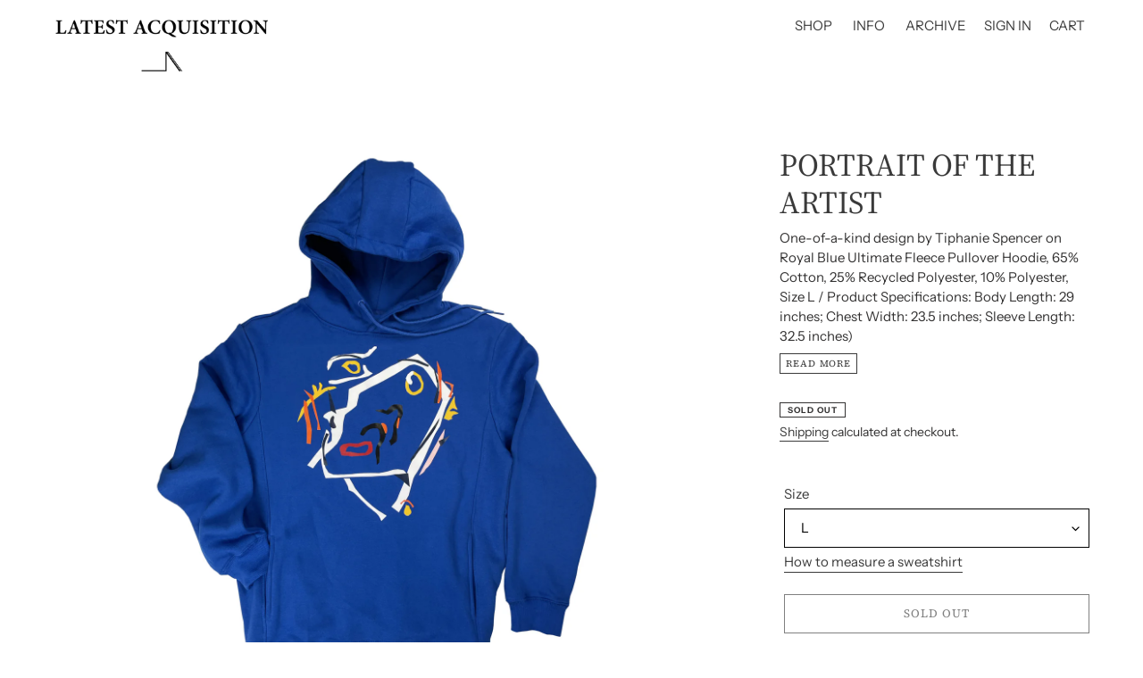

--- FILE ---
content_type: text/html; charset=utf-8
request_url: https://latestacquisition.com/products/portrait-of-the-artist
body_size: 22231
content:
<!doctype html>
<html class="no-js" lang="en">
<head>
	<meta charset="utf-8">
	<meta http-equiv="X-UA-Compatible" content="IE=edge,chrome=1">
	<meta name="viewport" content="width=device-width,initial-scale=1">
	<meta name="theme-color" content="#000000">

	<link rel="preconnect" href="https://cdn.shopify.com" crossorigin>
	<link rel="preconnect" href="https://fonts.shopifycdn.com" crossorigin>
	<link rel="preconnect" href="https://monorail-edge.shopifysvc.com"><link rel="preload" href="//latestacquisition.com/cdn/shop/t/1/assets/theme.css?v=1162644993363836931622659098" as="style">
	<link rel="preload" as="font" href="//latestacquisition.com/cdn/fonts/source_serif_4/sourceserif4_n4.0b3e8927bb8678aae824c5f2b6a3826350623570.woff2?h1=bGF0ZXN0YWNxdWlzaXRpb24uY29t&h2=bGF0ZXN0LWFjcXVpc2l0aW9uLmFjY291bnQubXlzaG9waWZ5LmNvbQ&hmac=ad8da3892563b9f8ef75281e340cb4b1dbd786a06b576ae1ec93559a882a64c6" type="font/woff2" crossorigin>
	<link rel="preload" as="font" href="//latestacquisition.com/cdn/fonts/instrument_sans/instrumentsans_n4.db86542ae5e1596dbdb28c279ae6c2086c4c5bfa.woff2?h1=bGF0ZXN0YWNxdWlzaXRpb24uY29t&h2=bGF0ZXN0LWFjcXVpc2l0aW9uLmFjY291bnQubXlzaG9waWZ5LmNvbQ&hmac=4cf81e50affdeb264351b6b131c6830c9aa6409fb6dc26bff648f3982276800b" type="font/woff2" crossorigin>
	<link rel="preload" as="font" href="//latestacquisition.com/cdn/fonts/instrument_sans/instrumentsans_n7.e4ad9032e203f9a0977786c356573ced65a7419a.woff2?h1=bGF0ZXN0YWNxdWlzaXRpb24uY29t&h2=bGF0ZXN0LWFjcXVpc2l0aW9uLmFjY291bnQubXlzaG9waWZ5LmNvbQ&hmac=7ec3a7b2f2549a394af1a50d69851e826e444ab98aba7ec2c32fe0db263539d9" type="font/woff2" crossorigin>
	<link rel="preload" href="//latestacquisition.com/cdn/shop/t/1/assets/theme.js?v=131372896892292145461621451207" as="script">
	<link rel="preload" href="//latestacquisition.com/cdn/shop/t/1/assets/lazysizes.js?v=63098554868324070131617053126" as="script">
	<script src="//latestacquisition.com/cdn/shop/t/1/assets/luxon.js?v=20987979659999353521619810745"></script><link rel="canonical" href="https://latestacquisition.com/products/portrait-of-the-artist"><link rel="shortcut icon" href="//latestacquisition.com/cdn/shop/files/android-chrome-192x192_32x32.png?v=1619651031" type="image/png"><title>PORTRAIT OF THE ARTIST
&ndash; Latest Acquisition</title><meta name="description" content="One-of-a-kind design on blue hoodie sweatshirt by Tiphanie Spencer."><!-- /snippets/social-meta-tags.liquid -->


<meta property="og:site_name" content="Latest Acquisition">
<meta property="og:url" content="https://latestacquisition.com/products/portrait-of-the-artist">
<meta property="og:title" content="PORTRAIT OF THE ARTIST">
<meta property="og:type" content="product">
<meta property="og:description" content="One-of-a-kind design on blue hoodie sweatshirt by Tiphanie Spencer."><meta property="og:image" content="http://latestacquisition.com/cdn/shop/products/PortraitoftheArtist.jpg?v=1625370483">
  <meta property="og:image:secure_url" content="https://latestacquisition.com/cdn/shop/products/PortraitoftheArtist.jpg?v=1625370483">
  <meta property="og:image:width" content="2161">
  <meta property="og:image:height" content="2723">
  <meta property="og:price:amount" content="125.00">
  <meta property="og:price:currency" content="USD">



<meta name="twitter:card" content="summary_large_image">
<meta name="twitter:title" content="PORTRAIT OF THE ARTIST">
<meta name="twitter:description" content="One-of-a-kind design on blue hoodie sweatshirt by Tiphanie Spencer.">

	
<style data-shopify>
:root {
    --color-text: #3a3a3a;
    --color-text-rgb: 58, 58, 58;
    --color-body-text: #333232;
    --color-sale-text: #EA0606;
    --color-small-button-text-border: #131313;
    --color-text-field: #ffffff;
    --color-text-field-text: #000000;
    --color-text-field-text-rgb: 0, 0, 0;

    --color-btn-primary: #000000;
    --color-btn-primary-darker: #000000;
    --color-btn-primary-text: #ffffff;

    --color-blankstate: rgba(51, 50, 50, 0.35);
    --color-blankstate-border: rgba(51, 50, 50, 0.2);
    --color-blankstate-background: rgba(51, 50, 50, 0.1);

    --color-text-focus:#606060;
    --color-overlay-text-focus:#404040;
    --color-btn-primary-focus:#404040;
    --color-btn-social-focus:#404040;
    --color-small-button-text-border-focus:#535353;
    --predictive-search-focus:#f2f2f2;

    --color-body: #ffffff;
    --color-bg: #ffffff;
    --color-bg-rgb: 255, 255, 255;
    --color-bg-alt: rgba(51, 50, 50, 0.05);
    --color-bg-currency-selector: rgba(51, 50, 50, 0.2);

    --color-overlay-title-text: #000000;
    --color-image-overlay: #333232;
    --color-image-overlay-rgb: 51, 50, 50;--opacity-image-overlay: 0.0;--hover-overlay-opacity: 0.4;

    --color-border: #000000;
    --color-border-form: #000000;
    --color-border-form-darker: #000000;

    --svg-select-icon: url(//latestacquisition.com/cdn/shop/t/1/assets/ico-select.svg?v=29003672709104678581617053141);
    --slick-img-url: url(//latestacquisition.com/cdn/shop/t/1/assets/ajax-loader.gif?v=41356863302472015721617053124);

    --font-weight-body--bold: 700;
    --font-weight-body--bolder: 700;

    --font-stack-header: "Source Serif 4", serif;
    --font-style-header: normal;
    --font-weight-header: 400;

    --font-stack-body: "Instrument Sans", sans-serif;
    --font-style-body: normal;
    --font-weight-body: 400;

    --font-size-header: 26;

    --font-size-base: 15;

    --font-h1-desktop: 35;
    --font-h1-mobile: 32;
    --font-h2-desktop: 20;
    --font-h2-mobile: 18;
    --font-h3-mobile: 20;
    --font-h4-desktop: 17;
    --font-h4-mobile: 15;
    --font-h5-desktop: 15;
    --font-h5-mobile: 13;
    --font-h6-desktop: 14;
    --font-h6-mobile: 12;

    --font-mega-title-large-desktop: 65;

    --font-rich-text-large: 17;
    --font-rich-text-small: 13;

    
--color-video-bg: #f2f2f2;

    
    --global-color-image-loader-primary: rgba(58, 58, 58, 0.06);
    --global-color-image-loader-secondary: rgba(58, 58, 58, 0.12);

    
    --site-header-padding: 55px;
  }
</style>


	<style>*,::after,::before{box-sizing:border-box}body{margin:0}body,html{background-color:var(--color-body)}body,button{font-size:calc(var(--font-size-base) * 1px);font-family:var(--font-stack-body);font-style:var(--font-style-body);font-weight:var(--font-weight-body);color:var(--color-text);line-height:1.5}body,button{-webkit-font-smoothing:antialiased;-webkit-text-size-adjust:100%}.border-bottom{border-bottom:1px solid var(--color-border)}.btn--link{background-color:transparent;border:0;margin:0;color:var(--color-text);text-align:left}.text-right{text-align:right}.icon{display:inline-block;width:20px;height:20px;vertical-align:middle;fill:currentColor}.icon__fallback-text,.visually-hidden{position:absolute!important;overflow:hidden;clip:rect(0 0 0 0);height:1px;width:1px;margin:-1px;padding:0;border:0}svg.icon:not(.icon--full-color) circle,svg.icon:not(.icon--full-color) ellipse,svg.icon:not(.icon--full-color) g,svg.icon:not(.icon--full-color) line,svg.icon:not(.icon--full-color) path,svg.icon:not(.icon--full-color) polygon,svg.icon:not(.icon--full-color) polyline,svg.icon:not(.icon--full-color) rect,symbol.icon:not(.icon--full-color) circle,symbol.icon:not(.icon--full-color) ellipse,symbol.icon:not(.icon--full-color) g,symbol.icon:not(.icon--full-color) line,symbol.icon:not(.icon--full-color) path,symbol.icon:not(.icon--full-color) polygon,symbol.icon:not(.icon--full-color) polyline,symbol.icon:not(.icon--full-color) rect{fill:inherit;stroke:inherit}li{list-style:none}.list--inline{padding:0;margin:0}.list--inline>li{display:inline-block;margin-bottom:0;vertical-align:middle}a{color:var(--color-text);text-decoration:none}.h1,.h2,h1,h2{margin:0 0 17.5px;font-family:var(--font-stack-header);font-style:var(--font-style-header);font-weight:var(--font-weight-header);line-height:1.2;overflow-wrap:break-word;word-wrap:break-word}.h1 a,.h2 a,h1 a,h2 a{color:inherit;text-decoration:none;font-weight:inherit}.h1,h1{font-size:calc(((var(--font-h1-desktop))/ (var(--font-size-base))) * 1em);text-transform:none;letter-spacing:0}@media only screen and (max-width:749px){.h1,h1{font-size:calc(((var(--font-h1-mobile))/ (var(--font-size-base))) * 1em)}}.h2,h2{font-size:calc(((var(--font-h2-desktop))/ (var(--font-size-base))) * 1em);text-transform:uppercase;letter-spacing:.1em}@media only screen and (max-width:749px){.h2,h2{font-size:calc(((var(--font-h2-mobile))/ (var(--font-size-base))) * 1em)}}p{color:var(--color-body-text);margin:0 0 19.44444px}@media only screen and (max-width:749px){p{font-size:calc(((var(--font-size-base) - 1)/ (var(--font-size-base))) * 1em)}}p:last-child{margin-bottom:0}@media only screen and (max-width:749px){.small--hide{display:none!important}}.grid{list-style:none;margin:0;padding:0;margin-left:-30px}.grid::after{content:'';display:table;clear:both}@media only screen and (max-width:749px){.grid{margin-left:-22px}}.grid::after{content:'';display:table;clear:both}.grid--no-gutters{margin-left:0}.grid--no-gutters .grid__item{padding-left:0}.grid--table{display:table;table-layout:fixed;width:100%}.grid--table>.grid__item{float:none;display:table-cell;vertical-align:middle}.grid__item{float:left;padding-left:30px;width:100%}@media only screen and (max-width:749px){.grid__item{padding-left:22px}}.grid__item[class*="--push"]{position:relative}@media only screen and (min-width:750px){.medium-up--one-quarter{width:25%}.medium-up--push-one-third{width:33.33%}.medium-up--one-half{width:50%}.medium-up--push-one-third{left:33.33%;position:relative}}.site-header{position:relative;background-color:var(--color-body)}@media only screen and (max-width:749px){.site-header{border-bottom:1px solid var(--color-border)}}@media only screen and (min-width:750px){.site-header{padding:0 55px}.site-header.logo--center{padding-top:30px}}.site-header__logo{margin:15px 0}.logo-align--center .site-header__logo{text-align:center;margin:0 auto}@media only screen and (max-width:749px){.logo-align--center .site-header__logo{text-align:left;margin:15px 0}}@media only screen and (max-width:749px){.site-header__logo{padding-left:22px;text-align:left}.site-header__logo img{margin:0}}.site-header__logo-link{display:inline-block;word-break:break-word}@media only screen and (min-width:750px){.logo-align--center .site-header__logo-link{margin:0 auto}}.site-header__logo-image{display:block}@media only screen and (min-width:750px){.site-header__logo-image{margin:0 auto}}.site-header__logo-image img{width:100%}.site-header__logo-image--centered img{margin:0 auto}.site-header__logo img{display:block}.site-header__icons{position:relative;white-space:nowrap}@media only screen and (max-width:749px){.site-header__icons{width:auto;padding-right:13px}.site-header__icons .btn--link,.site-header__icons .site-header__cart{font-size:calc(((var(--font-size-base))/ (var(--font-size-base))) * 1em)}}.site-header__icons-wrapper{position:relative;display:-webkit-flex;display:-ms-flexbox;display:flex;width:100%;-ms-flex-align:center;-webkit-align-items:center;-moz-align-items:center;-ms-align-items:center;-o-align-items:center;align-items:center;-webkit-justify-content:flex-end;-ms-justify-content:flex-end;justify-content:flex-end}.site-header__account,.site-header__cart,.site-header__search{position:relative;text-transform:uppercase}.site-header__search.site-header__icon{display:none}@media only screen and (min-width:1400px){.site-header__search.site-header__icon{display:block}}.site-header__search-toggle{display:block}@media only screen and (min-width:750px){.site-header__account,.site-header__cart{padding:10px 11px}}.site-header__cart-title,.site-header__search-title{position:absolute!important;overflow:hidden;clip:rect(0 0 0 0);height:1px;width:1px;margin:-1px;padding:0;border:0;display:block;vertical-align:middle}.site-header__cart-title{margin-right:3px}.site-header__cart-count{display:flex;align-items:center;justify-content:center;position:absolute;right:.4rem;top:.2rem;font-weight:700;background-color:var(--color-btn-primary);color:var(--color-btn-primary-text);border-radius:50%;min-width:1em;height:1em}.site-header__cart-count span{font-family:HelveticaNeue,"Helvetica Neue",Helvetica,Arial,sans-serif;font-size:calc(11em / 16);line-height:1}@media only screen and (max-width:749px){.site-header__cart-count{top:calc(7em / 16);right:0;border-radius:50%;min-width:calc(19em / 16);height:calc(19em / 16)}}@media only screen and (max-width:749px){.site-header__cart-count span{padding:.25em calc(6em / 16);font-size:12px}}.site-header__menu{display:none}@media only screen and (max-width:749px){.site-header__icon{display:inline-block;vertical-align:middle;padding:10px 11px;margin:0}}@media only screen and (min-width:750px){.site-header__icon .icon-search{margin-right:3px}}.announcement-bar{z-index:10;position:relative;text-align:center;border-bottom:1px solid transparent;padding:2px}.announcement-bar__link{display:block}.announcement-bar__message{display:block;padding:11px 22px;font-size:calc(((16)/ (var(--font-size-base))) * 1em);font-weight:var(--font-weight-header)}@media only screen and (min-width:750px){.announcement-bar__message{padding-left:55px;padding-right:55px}}.site-nav{position:relative;padding:0;text-align:center;}.site-nav a{padding:3px 10px}.site-nav__link{display:block;white-space:nowrap}.site-nav--centered .site-nav__link{padding-top:0}.site-nav__link .icon-chevron-down{width:calc(8em / 16);height:calc(8em / 16);margin-left:.5rem}.site-nav__label{border-bottom:1px solid transparent}.site-nav__link--active .site-nav__label{border-bottom-color:var(--color-text)}.site-nav__link--button{border:none;background-color:transparent;padding:3px 10px}.site-header__mobile-nav{z-index:11;position:relative;background-color:var(--color-body);display:flex;justify-content:space-between;align-items:center;}@media only screen and (max-width:749px){.site-header__mobile-nav{display:-webkit-flex;justify-content:space-between;display:-ms-flexbox;display:flex;width:100%;-ms-flex-align:center;-webkit-align-items:center;-moz-align-items:center;-ms-align-items:center;-o-align-items:center;align-items:center}}.mobile-nav--open .icon-close{display:none}.main-content{opacity:0}.main-content .shopify-section{display:none}.main-content .shopify-section:first-child{display:inherit}.critical-hidden{display:none}</style>

	<script>
		window.performance.mark('debut:theme_stylesheet_loaded.start');

		function onLoadStylesheet() {
			performance.mark('debut:theme_stylesheet_loaded.end');
			performance.measure('debut:theme_stylesheet_loaded', 'debut:theme_stylesheet_loaded.start', 'debut:theme_stylesheet_loaded.end');

			var url = "//latestacquisition.com/cdn/shop/t/1/assets/theme.css?v=1162644993363836931622659098";
			var link = document.querySelector('link[href="' + url + '"]');
			link.loaded = true;
			link.dispatchEvent(new Event('load'));
		}
	</script>

	<link rel="stylesheet" href="//latestacquisition.com/cdn/shop/t/1/assets/theme.css?v=1162644993363836931622659098" type="text/css" media="print" onload="this.media='all';onLoadStylesheet()">

	<style>
		@font-face {
  font-family: "Source Serif 4";
  font-weight: 400;
  font-style: normal;
  font-display: swap;
  src: url("//latestacquisition.com/cdn/fonts/source_serif_4/sourceserif4_n4.0b3e8927bb8678aae824c5f2b6a3826350623570.woff2?h1=bGF0ZXN0YWNxdWlzaXRpb24uY29t&h2=bGF0ZXN0LWFjcXVpc2l0aW9uLmFjY291bnQubXlzaG9waWZ5LmNvbQ&hmac=ad8da3892563b9f8ef75281e340cb4b1dbd786a06b576ae1ec93559a882a64c6") format("woff2"),
       url("//latestacquisition.com/cdn/fonts/source_serif_4/sourceserif4_n4.5759d0c758bab9c1ee75668d3957dcd23b6fac99.woff?h1=bGF0ZXN0YWNxdWlzaXRpb24uY29t&h2=bGF0ZXN0LWFjcXVpc2l0aW9uLmFjY291bnQubXlzaG9waWZ5LmNvbQ&hmac=66ea7260df6b4c99181e5d194d6efa12e65c5238e6a6ea3035c50d545a6ae98d") format("woff");
}

		@font-face {
  font-family: "Instrument Sans";
  font-weight: 400;
  font-style: normal;
  font-display: swap;
  src: url("//latestacquisition.com/cdn/fonts/instrument_sans/instrumentsans_n4.db86542ae5e1596dbdb28c279ae6c2086c4c5bfa.woff2?h1=bGF0ZXN0YWNxdWlzaXRpb24uY29t&h2=bGF0ZXN0LWFjcXVpc2l0aW9uLmFjY291bnQubXlzaG9waWZ5LmNvbQ&hmac=4cf81e50affdeb264351b6b131c6830c9aa6409fb6dc26bff648f3982276800b") format("woff2"),
       url("//latestacquisition.com/cdn/fonts/instrument_sans/instrumentsans_n4.510f1b081e58d08c30978f465518799851ef6d8b.woff?h1=bGF0ZXN0YWNxdWlzaXRpb24uY29t&h2=bGF0ZXN0LWFjcXVpc2l0aW9uLmFjY291bnQubXlzaG9waWZ5LmNvbQ&hmac=e7fb6629934835c1d8c51dde779f0509a3ae0d276fda64a0fae2382437cb0b15") format("woff");
}

		@font-face {
  font-family: "Instrument Sans";
  font-weight: 700;
  font-style: normal;
  font-display: swap;
  src: url("//latestacquisition.com/cdn/fonts/instrument_sans/instrumentsans_n7.e4ad9032e203f9a0977786c356573ced65a7419a.woff2?h1=bGF0ZXN0YWNxdWlzaXRpb24uY29t&h2=bGF0ZXN0LWFjcXVpc2l0aW9uLmFjY291bnQubXlzaG9waWZ5LmNvbQ&hmac=7ec3a7b2f2549a394af1a50d69851e826e444ab98aba7ec2c32fe0db263539d9") format("woff2"),
       url("//latestacquisition.com/cdn/fonts/instrument_sans/instrumentsans_n7.b9e40f166fb7639074ba34738101a9d2990bb41a.woff?h1=bGF0ZXN0YWNxdWlzaXRpb24uY29t&h2=bGF0ZXN0LWFjcXVpc2l0aW9uLmFjY291bnQubXlzaG9waWZ5LmNvbQ&hmac=de489b606704afa5c5640440076bf6082ed136625ffabd3dbd537dd3a9ccd00c") format("woff");
}

		@font-face {
  font-family: "Instrument Sans";
  font-weight: 700;
  font-style: normal;
  font-display: swap;
  src: url("//latestacquisition.com/cdn/fonts/instrument_sans/instrumentsans_n7.e4ad9032e203f9a0977786c356573ced65a7419a.woff2?h1=bGF0ZXN0YWNxdWlzaXRpb24uY29t&h2=bGF0ZXN0LWFjcXVpc2l0aW9uLmFjY291bnQubXlzaG9waWZ5LmNvbQ&hmac=7ec3a7b2f2549a394af1a50d69851e826e444ab98aba7ec2c32fe0db263539d9") format("woff2"),
       url("//latestacquisition.com/cdn/fonts/instrument_sans/instrumentsans_n7.b9e40f166fb7639074ba34738101a9d2990bb41a.woff?h1=bGF0ZXN0YWNxdWlzaXRpb24uY29t&h2=bGF0ZXN0LWFjcXVpc2l0aW9uLmFjY291bnQubXlzaG9waWZ5LmNvbQ&hmac=de489b606704afa5c5640440076bf6082ed136625ffabd3dbd537dd3a9ccd00c") format("woff");
}

		@font-face {
  font-family: "Instrument Sans";
  font-weight: 400;
  font-style: italic;
  font-display: swap;
  src: url("//latestacquisition.com/cdn/fonts/instrument_sans/instrumentsans_i4.028d3c3cd8d085648c808ceb20cd2fd1eb3560e5.woff2?h1=bGF0ZXN0YWNxdWlzaXRpb24uY29t&h2=bGF0ZXN0LWFjcXVpc2l0aW9uLmFjY291bnQubXlzaG9waWZ5LmNvbQ&hmac=f719db461ce8a9549b27742d4e331f18a16a24df77fdd7f3870ff14c33878d58") format("woff2"),
       url("//latestacquisition.com/cdn/fonts/instrument_sans/instrumentsans_i4.7e90d82df8dee29a99237cd19cc529d2206706a2.woff?h1=bGF0ZXN0YWNxdWlzaXRpb24uY29t&h2=bGF0ZXN0LWFjcXVpc2l0aW9uLmFjY291bnQubXlzaG9waWZ5LmNvbQ&hmac=ce63f56dd4cf7b9f3490e0903bea4c76bb19753e7812932433226728bc5068c8") format("woff");
}

		@font-face {
  font-family: "Instrument Sans";
  font-weight: 700;
  font-style: italic;
  font-display: swap;
  src: url("//latestacquisition.com/cdn/fonts/instrument_sans/instrumentsans_i7.d6063bb5d8f9cbf96eace9e8801697c54f363c6a.woff2?h1=bGF0ZXN0YWNxdWlzaXRpb24uY29t&h2=bGF0ZXN0LWFjcXVpc2l0aW9uLmFjY291bnQubXlzaG9waWZ5LmNvbQ&hmac=f1b2c3b68b9b6d620cbf6471e285bb44695d174f227f2bd90b07de2458471223") format("woff2"),
       url("//latestacquisition.com/cdn/fonts/instrument_sans/instrumentsans_i7.ce33afe63f8198a3ac4261b826b560103542cd36.woff?h1=bGF0ZXN0YWNxdWlzaXRpb24uY29t&h2=bGF0ZXN0LWFjcXVpc2l0aW9uLmFjY291bnQubXlzaG9waWZ5LmNvbQ&hmac=e2e1d220a3417ca623e012801386ec23c32304f31456110f49fadc193dc3a7f7") format("woff");
}

	</style>

	<script>
		var theme = {
			breakpoints: {
				medium: 750,
				large: 990,
				widescreen: 1400
			},
			strings: {
				addToCart: "Add to cart",
				soldOut: "Sold out",
				unavailable: "Unavailable",
				regularPrice: "Regular price",
				salePrice: "Sale price",
				sale: "Sale",
				fromLowestPrice: "from [price]",
				vendor: "Vendor",
				showMore: "Show More",
				showLess: "Show Less",
				searchFor: "Search for",
				addressError: "Error looking up that address",
				addressNoResults: "No results for that address",
				addressQueryLimit: "You have exceeded the Google API usage limit. Consider upgrading to a \u003ca href=\"https:\/\/developers.google.com\/maps\/premium\/usage-limits\"\u003ePremium Plan\u003c\/a\u003e.",
				authError: "There was a problem authenticating your Google Maps account.",
				newWindow: "Opens in a new window.",
				external: "Opens external website.",
				newWindowExternal: "Opens external website in a new window.",
				removeLabel: "Remove [product]",
				update: "Update",
				quantity: "Quantity",
				discountedTotal: "Discounted total",
				regularTotal: "Regular total",
				priceColumn: "See Price column for discount details.",
				quantityMinimumMessage: "Quantity must be 1 or more",
				cartError: "There was an error while updating your cart. Please try again.",
				removedItemMessage: "Removed \u003cspan class=\"cart__removed-product-details\"\u003e([quantity]) [link]\u003c\/span\u003e from your cart.",
				unitPrice: "Unit price",
				unitPriceSeparator: "per",
				oneCartCount: "1 item",
				otherCartCount: "[count] items",
				quantityLabel: "Quantity: [count]",
				products: "Products",
				loading: "Loading",
				number_of_results: "[result_number] of [results_count]",
				number_of_results_found: "[results_count] results found",
				one_result_found: "1 result found"
			},
			moneyFormat: "${{amount}}",
			moneyFormatWithCurrency: "${{amount}} USD",
			settings: {
				predictiveSearchEnabled: true,
				predictiveSearchShowPrice: false,
				predictiveSearchShowVendor: false
			},
			stylesheet: "//latestacquisition.com/cdn/shop/t/1/assets/theme.css?v=1162644993363836931622659098"
		}

		document.documentElement.className = document.documentElement.className.replace('no-js', 'js');
	</script><script src="//latestacquisition.com/cdn/shop/t/1/assets/theme.js?v=131372896892292145461621451207" defer="defer"></script>
	<script src="//latestacquisition.com/cdn/shop/t/1/assets/lazysizes.js?v=63098554868324070131617053126" async="async"></script>

	<script type="text/javascript">
		if (window.MSInputMethodContext && document.documentMode) {
			var scripts = document.getElementsByTagName('script')[0];
			var polyfill = document.createElement("script");
			polyfill.defer = true;
			polyfill.src = "//latestacquisition.com/cdn/shop/t/1/assets/ie11CustomProperties.min.js?v=146208399201472936201617053125";

			scripts.parentNode.insertBefore(polyfill, scripts);
		}
	</script>

	<script>window.performance && window.performance.mark && window.performance.mark('shopify.content_for_header.start');</script><meta name="facebook-domain-verification" content="yd4j1jvdyj1tnxakc6fgjbept6fa07">
<meta name="facebook-domain-verification" content="de3mzij1xfh8eoj24lontgibxxnmdi">
<meta id="shopify-digital-wallet" name="shopify-digital-wallet" content="/55776379088/digital_wallets/dialog">
<meta name="shopify-checkout-api-token" content="307af74f554c720103846e46199bc598">
<meta id="in-context-paypal-metadata" data-shop-id="55776379088" data-venmo-supported="false" data-environment="production" data-locale="en_US" data-paypal-v4="true" data-currency="USD">
<link rel="alternate" type="application/json+oembed" href="https://latestacquisition.com/products/portrait-of-the-artist.oembed">
<script async="async" src="/checkouts/internal/preloads.js?locale=en-US"></script>
<link rel="preconnect" href="https://shop.app" crossorigin="anonymous">
<script async="async" src="https://shop.app/checkouts/internal/preloads.js?locale=en-US&shop_id=55776379088" crossorigin="anonymous"></script>
<script id="apple-pay-shop-capabilities" type="application/json">{"shopId":55776379088,"countryCode":"US","currencyCode":"USD","merchantCapabilities":["supports3DS"],"merchantId":"gid:\/\/shopify\/Shop\/55776379088","merchantName":"Latest Acquisition","requiredBillingContactFields":["postalAddress","email"],"requiredShippingContactFields":["postalAddress","email"],"shippingType":"shipping","supportedNetworks":["visa","masterCard","amex","discover","elo","jcb"],"total":{"type":"pending","label":"Latest Acquisition","amount":"1.00"},"shopifyPaymentsEnabled":true,"supportsSubscriptions":true}</script>
<script id="shopify-features" type="application/json">{"accessToken":"307af74f554c720103846e46199bc598","betas":["rich-media-storefront-analytics"],"domain":"latestacquisition.com","predictiveSearch":true,"shopId":55776379088,"locale":"en"}</script>
<script>var Shopify = Shopify || {};
Shopify.shop = "latest-acquisition.myshopify.com";
Shopify.locale = "en";
Shopify.currency = {"active":"USD","rate":"1.0"};
Shopify.country = "US";
Shopify.theme = {"name":"Debut","id":121143886032,"schema_name":"Debut","schema_version":"17.12.0","theme_store_id":796,"role":"main"};
Shopify.theme.handle = "null";
Shopify.theme.style = {"id":null,"handle":null};
Shopify.cdnHost = "latestacquisition.com/cdn";
Shopify.routes = Shopify.routes || {};
Shopify.routes.root = "/";</script>
<script type="module">!function(o){(o.Shopify=o.Shopify||{}).modules=!0}(window);</script>
<script>!function(o){function n(){var o=[];function n(){o.push(Array.prototype.slice.apply(arguments))}return n.q=o,n}var t=o.Shopify=o.Shopify||{};t.loadFeatures=n(),t.autoloadFeatures=n()}(window);</script>
<script>
  window.ShopifyPay = window.ShopifyPay || {};
  window.ShopifyPay.apiHost = "shop.app\/pay";
  window.ShopifyPay.redirectState = null;
</script>
<script id="shop-js-analytics" type="application/json">{"pageType":"product"}</script>
<script defer="defer" async type="module" src="//latestacquisition.com/cdn/shopifycloud/shop-js/modules/v2/client.init-shop-cart-sync_Bc8-qrdt.en.esm.js"></script>
<script defer="defer" async type="module" src="//latestacquisition.com/cdn/shopifycloud/shop-js/modules/v2/chunk.common_CmNk3qlo.esm.js"></script>
<script type="module">
  await import("//latestacquisition.com/cdn/shopifycloud/shop-js/modules/v2/client.init-shop-cart-sync_Bc8-qrdt.en.esm.js");
await import("//latestacquisition.com/cdn/shopifycloud/shop-js/modules/v2/chunk.common_CmNk3qlo.esm.js");

  window.Shopify.SignInWithShop?.initShopCartSync?.({"fedCMEnabled":true,"windoidEnabled":true});

</script>
<script defer="defer" async type="module" src="//latestacquisition.com/cdn/shopifycloud/shop-js/modules/v2/client.payment-terms_Bl_bs7GP.en.esm.js"></script>
<script defer="defer" async type="module" src="//latestacquisition.com/cdn/shopifycloud/shop-js/modules/v2/chunk.common_CmNk3qlo.esm.js"></script>
<script defer="defer" async type="module" src="//latestacquisition.com/cdn/shopifycloud/shop-js/modules/v2/chunk.modal_CvhjeixQ.esm.js"></script>
<script type="module">
  await import("//latestacquisition.com/cdn/shopifycloud/shop-js/modules/v2/client.payment-terms_Bl_bs7GP.en.esm.js");
await import("//latestacquisition.com/cdn/shopifycloud/shop-js/modules/v2/chunk.common_CmNk3qlo.esm.js");
await import("//latestacquisition.com/cdn/shopifycloud/shop-js/modules/v2/chunk.modal_CvhjeixQ.esm.js");

  
</script>
<script>
  window.Shopify = window.Shopify || {};
  if (!window.Shopify.featureAssets) window.Shopify.featureAssets = {};
  window.Shopify.featureAssets['shop-js'] = {"shop-cart-sync":["modules/v2/client.shop-cart-sync_DOpY4EW0.en.esm.js","modules/v2/chunk.common_CmNk3qlo.esm.js"],"shop-button":["modules/v2/client.shop-button_CI-s0xGZ.en.esm.js","modules/v2/chunk.common_CmNk3qlo.esm.js"],"init-fed-cm":["modules/v2/client.init-fed-cm_D2vsy40D.en.esm.js","modules/v2/chunk.common_CmNk3qlo.esm.js"],"init-windoid":["modules/v2/client.init-windoid_CXNAd0Cm.en.esm.js","modules/v2/chunk.common_CmNk3qlo.esm.js"],"shop-toast-manager":["modules/v2/client.shop-toast-manager_Cx0C6may.en.esm.js","modules/v2/chunk.common_CmNk3qlo.esm.js"],"shop-cash-offers":["modules/v2/client.shop-cash-offers_CL9Nay2h.en.esm.js","modules/v2/chunk.common_CmNk3qlo.esm.js","modules/v2/chunk.modal_CvhjeixQ.esm.js"],"avatar":["modules/v2/client.avatar_BTnouDA3.en.esm.js"],"init-shop-email-lookup-coordinator":["modules/v2/client.init-shop-email-lookup-coordinator_B9mmbKi4.en.esm.js","modules/v2/chunk.common_CmNk3qlo.esm.js"],"init-shop-cart-sync":["modules/v2/client.init-shop-cart-sync_Bc8-qrdt.en.esm.js","modules/v2/chunk.common_CmNk3qlo.esm.js"],"pay-button":["modules/v2/client.pay-button_Bhm3077V.en.esm.js","modules/v2/chunk.common_CmNk3qlo.esm.js"],"init-customer-accounts-sign-up":["modules/v2/client.init-customer-accounts-sign-up_C7zhr03q.en.esm.js","modules/v2/client.shop-login-button_BbMx65lK.en.esm.js","modules/v2/chunk.common_CmNk3qlo.esm.js","modules/v2/chunk.modal_CvhjeixQ.esm.js"],"init-shop-for-new-customer-accounts":["modules/v2/client.init-shop-for-new-customer-accounts_rLbLSDTe.en.esm.js","modules/v2/client.shop-login-button_BbMx65lK.en.esm.js","modules/v2/chunk.common_CmNk3qlo.esm.js","modules/v2/chunk.modal_CvhjeixQ.esm.js"],"checkout-modal":["modules/v2/client.checkout-modal_Fp9GouFF.en.esm.js","modules/v2/chunk.common_CmNk3qlo.esm.js","modules/v2/chunk.modal_CvhjeixQ.esm.js"],"init-customer-accounts":["modules/v2/client.init-customer-accounts_DkVf8Jdu.en.esm.js","modules/v2/client.shop-login-button_BbMx65lK.en.esm.js","modules/v2/chunk.common_CmNk3qlo.esm.js","modules/v2/chunk.modal_CvhjeixQ.esm.js"],"shop-login-button":["modules/v2/client.shop-login-button_BbMx65lK.en.esm.js","modules/v2/chunk.common_CmNk3qlo.esm.js","modules/v2/chunk.modal_CvhjeixQ.esm.js"],"shop-login":["modules/v2/client.shop-login_B9KWmZaW.en.esm.js","modules/v2/chunk.common_CmNk3qlo.esm.js","modules/v2/chunk.modal_CvhjeixQ.esm.js"],"shop-follow-button":["modules/v2/client.shop-follow-button_B-omSWeu.en.esm.js","modules/v2/chunk.common_CmNk3qlo.esm.js","modules/v2/chunk.modal_CvhjeixQ.esm.js"],"lead-capture":["modules/v2/client.lead-capture_DZQFWrYz.en.esm.js","modules/v2/chunk.common_CmNk3qlo.esm.js","modules/v2/chunk.modal_CvhjeixQ.esm.js"],"payment-terms":["modules/v2/client.payment-terms_Bl_bs7GP.en.esm.js","modules/v2/chunk.common_CmNk3qlo.esm.js","modules/v2/chunk.modal_CvhjeixQ.esm.js"]};
</script>
<script>(function() {
  var isLoaded = false;
  function asyncLoad() {
    if (isLoaded) return;
    isLoaded = true;
    var urls = ["https:\/\/scct-app.herokuapp.com\/get_script\/1859d49cc3df11ebb46bb63f759e9c63.js?shop=latest-acquisition.myshopify.com"];
    for (var i = 0; i < urls.length; i++) {
      var s = document.createElement('script');
      s.type = 'text/javascript';
      s.async = true;
      s.src = urls[i];
      var x = document.getElementsByTagName('script')[0];
      x.parentNode.insertBefore(s, x);
    }
  };
  if(window.attachEvent) {
    window.attachEvent('onload', asyncLoad);
  } else {
    window.addEventListener('load', asyncLoad, false);
  }
})();</script>
<script id="__st">var __st={"a":55776379088,"offset":-18000,"reqid":"79cdeebf-42b6-4a71-a52a-d85cf6ace35a-1761996430","pageurl":"latestacquisition.com\/products\/portrait-of-the-artist","u":"5a6bad063216","p":"product","rtyp":"product","rid":6676824424656};</script>
<script>window.ShopifyPaypalV4VisibilityTracking = true;</script>
<script id="captcha-bootstrap">!function(){'use strict';const t='contact',e='account',n='new_comment',o=[[t,t],['blogs',n],['comments',n],[t,'customer']],c=[[e,'customer_login'],[e,'guest_login'],[e,'recover_customer_password'],[e,'create_customer']],r=t=>t.map((([t,e])=>`form[action*='/${t}']:not([data-nocaptcha='true']) input[name='form_type'][value='${e}']`)).join(','),a=t=>()=>t?[...document.querySelectorAll(t)].map((t=>t.form)):[];function s(){const t=[...o],e=r(t);return a(e)}const i='password',u='form_key',d=['recaptcha-v3-token','g-recaptcha-response','h-captcha-response',i],f=()=>{try{return window.sessionStorage}catch{return}},m='__shopify_v',_=t=>t.elements[u];function p(t,e,n=!1){try{const o=window.sessionStorage,c=JSON.parse(o.getItem(e)),{data:r}=function(t){const{data:e,action:n}=t;return t[m]||n?{data:e,action:n}:{data:t,action:n}}(c);for(const[e,n]of Object.entries(r))t.elements[e]&&(t.elements[e].value=n);n&&o.removeItem(e)}catch(o){console.error('form repopulation failed',{error:o})}}const l='form_type',E='cptcha';function T(t){t.dataset[E]=!0}const w=window,h=w.document,L='Shopify',v='ce_forms',y='captcha';let A=!1;((t,e)=>{const n=(g='f06e6c50-85a8-45c8-87d0-21a2b65856fe',I='https://cdn.shopify.com/shopifycloud/storefront-forms-hcaptcha/ce_storefront_forms_captcha_hcaptcha.v1.5.2.iife.js',D={infoText:'Protected by hCaptcha',privacyText:'Privacy',termsText:'Terms'},(t,e,n)=>{const o=w[L][v],c=o.bindForm;if(c)return c(t,g,e,D).then(n);var r;o.q.push([[t,g,e,D],n]),r=I,A||(h.body.append(Object.assign(h.createElement('script'),{id:'captcha-provider',async:!0,src:r})),A=!0)});var g,I,D;w[L]=w[L]||{},w[L][v]=w[L][v]||{},w[L][v].q=[],w[L][y]=w[L][y]||{},w[L][y].protect=function(t,e){n(t,void 0,e),T(t)},Object.freeze(w[L][y]),function(t,e,n,w,h,L){const[v,y,A,g]=function(t,e,n){const i=e?o:[],u=t?c:[],d=[...i,...u],f=r(d),m=r(i),_=r(d.filter((([t,e])=>n.includes(e))));return[a(f),a(m),a(_),s()]}(w,h,L),I=t=>{const e=t.target;return e instanceof HTMLFormElement?e:e&&e.form},D=t=>v().includes(t);t.addEventListener('submit',(t=>{const e=I(t);if(!e)return;const n=D(e)&&!e.dataset.hcaptchaBound&&!e.dataset.recaptchaBound,o=_(e),c=g().includes(e)&&(!o||!o.value);(n||c)&&t.preventDefault(),c&&!n&&(function(t){try{if(!f())return;!function(t){const e=f();if(!e)return;const n=_(t);if(!n)return;const o=n.value;o&&e.removeItem(o)}(t);const e=Array.from(Array(32),(()=>Math.random().toString(36)[2])).join('');!function(t,e){_(t)||t.append(Object.assign(document.createElement('input'),{type:'hidden',name:u})),t.elements[u].value=e}(t,e),function(t,e){const n=f();if(!n)return;const o=[...t.querySelectorAll(`input[type='${i}']`)].map((({name:t})=>t)),c=[...d,...o],r={};for(const[a,s]of new FormData(t).entries())c.includes(a)||(r[a]=s);n.setItem(e,JSON.stringify({[m]:1,action:t.action,data:r}))}(t,e)}catch(e){console.error('failed to persist form',e)}}(e),e.submit())}));const S=(t,e)=>{t&&!t.dataset[E]&&(n(t,e.some((e=>e===t))),T(t))};for(const o of['focusin','change'])t.addEventListener(o,(t=>{const e=I(t);D(e)&&S(e,y())}));const B=e.get('form_key'),M=e.get(l),P=B&&M;t.addEventListener('DOMContentLoaded',(()=>{const t=y();if(P)for(const e of t)e.elements[l].value===M&&p(e,B);[...new Set([...A(),...v().filter((t=>'true'===t.dataset.shopifyCaptcha))])].forEach((e=>S(e,t)))}))}(h,new URLSearchParams(w.location.search),n,t,e,['guest_login'])})(!0,!0)}();</script>
<script integrity="sha256-52AcMU7V7pcBOXWImdc/TAGTFKeNjmkeM1Pvks/DTgc=" data-source-attribution="shopify.loadfeatures" defer="defer" src="//latestacquisition.com/cdn/shopifycloud/storefront/assets/storefront/load_feature-81c60534.js" crossorigin="anonymous"></script>
<script crossorigin="anonymous" defer="defer" src="//latestacquisition.com/cdn/shopifycloud/storefront/assets/shopify_pay/storefront-65b4c6d7.js?v=20250812"></script>
<script data-source-attribution="shopify.dynamic_checkout.dynamic.init">var Shopify=Shopify||{};Shopify.PaymentButton=Shopify.PaymentButton||{isStorefrontPortableWallets:!0,init:function(){window.Shopify.PaymentButton.init=function(){};var t=document.createElement("script");t.src="https://latestacquisition.com/cdn/shopifycloud/portable-wallets/latest/portable-wallets.en.js",t.type="module",document.head.appendChild(t)}};
</script>
<script data-source-attribution="shopify.dynamic_checkout.buyer_consent">
  function portableWalletsHideBuyerConsent(e){var t=document.getElementById("shopify-buyer-consent"),n=document.getElementById("shopify-subscription-policy-button");t&&n&&(t.classList.add("hidden"),t.setAttribute("aria-hidden","true"),n.removeEventListener("click",e))}function portableWalletsShowBuyerConsent(e){var t=document.getElementById("shopify-buyer-consent"),n=document.getElementById("shopify-subscription-policy-button");t&&n&&(t.classList.remove("hidden"),t.removeAttribute("aria-hidden"),n.addEventListener("click",e))}window.Shopify?.PaymentButton&&(window.Shopify.PaymentButton.hideBuyerConsent=portableWalletsHideBuyerConsent,window.Shopify.PaymentButton.showBuyerConsent=portableWalletsShowBuyerConsent);
</script>
<script>
  function portableWalletsCleanup(e){e&&e.src&&console.error("Failed to load portable wallets script "+e.src);var t=document.querySelectorAll("shopify-accelerated-checkout .shopify-payment-button__skeleton, shopify-accelerated-checkout-cart .wallet-cart-button__skeleton"),e=document.getElementById("shopify-buyer-consent");for(let e=0;e<t.length;e++)t[e].remove();e&&e.remove()}function portableWalletsNotLoadedAsModule(e){e instanceof ErrorEvent&&"string"==typeof e.message&&e.message.includes("import.meta")&&"string"==typeof e.filename&&e.filename.includes("portable-wallets")&&(window.removeEventListener("error",portableWalletsNotLoadedAsModule),window.Shopify.PaymentButton.failedToLoad=e,"loading"===document.readyState?document.addEventListener("DOMContentLoaded",window.Shopify.PaymentButton.init):window.Shopify.PaymentButton.init())}window.addEventListener("error",portableWalletsNotLoadedAsModule);
</script>

<script type="module" src="https://latestacquisition.com/cdn/shopifycloud/portable-wallets/latest/portable-wallets.en.js" onError="portableWalletsCleanup(this)" crossorigin="anonymous"></script>
<script nomodule>
  document.addEventListener("DOMContentLoaded", portableWalletsCleanup);
</script>

<link id="shopify-accelerated-checkout-styles" rel="stylesheet" media="screen" href="https://latestacquisition.com/cdn/shopifycloud/portable-wallets/latest/accelerated-checkout-backwards-compat.css" crossorigin="anonymous">
<style id="shopify-accelerated-checkout-cart">
        #shopify-buyer-consent {
  margin-top: 1em;
  display: inline-block;
  width: 100%;
}

#shopify-buyer-consent.hidden {
  display: none;
}

#shopify-subscription-policy-button {
  background: none;
  border: none;
  padding: 0;
  text-decoration: underline;
  font-size: inherit;
  cursor: pointer;
}

#shopify-subscription-policy-button::before {
  box-shadow: none;
}

      </style>

<script>window.performance && window.performance.mark && window.performance.mark('shopify.content_for_header.end');</script>
<script src="https://cdn.shopify.com/extensions/5313ee19-41a6-442a-ac5c-2633c69add39/forms-2269/assets/shopify-forms-loader.js" type="text/javascript" defer="defer"></script>
<link href="https://monorail-edge.shopifysvc.com" rel="dns-prefetch">
<script>(function(){if ("sendBeacon" in navigator && "performance" in window) {try {var session_token_from_headers = performance.getEntriesByType('navigation')[0].serverTiming.find(x => x.name == '_s').description;} catch {var session_token_from_headers = undefined;}var session_cookie_matches = document.cookie.match(/_shopify_s=([^;]*)/);var session_token_from_cookie = session_cookie_matches && session_cookie_matches.length === 2 ? session_cookie_matches[1] : "";var session_token = session_token_from_headers || session_token_from_cookie || "";function handle_abandonment_event(e) {var entries = performance.getEntries().filter(function(entry) {return /monorail-edge.shopifysvc.com/.test(entry.name);});if (!window.abandonment_tracked && entries.length === 0) {window.abandonment_tracked = true;var currentMs = Date.now();var navigation_start = performance.timing.navigationStart;var payload = {shop_id: 55776379088,url: window.location.href,navigation_start,duration: currentMs - navigation_start,session_token,page_type: "product"};window.navigator.sendBeacon("https://monorail-edge.shopifysvc.com/v1/produce", JSON.stringify({schema_id: "online_store_buyer_site_abandonment/1.1",payload: payload,metadata: {event_created_at_ms: currentMs,event_sent_at_ms: currentMs}}));}}window.addEventListener('pagehide', handle_abandonment_event);}}());</script>
<script id="web-pixels-manager-setup">(function e(e,d,r,n,o){if(void 0===o&&(o={}),!Boolean(null===(a=null===(i=window.Shopify)||void 0===i?void 0:i.analytics)||void 0===a?void 0:a.replayQueue)){var i,a;window.Shopify=window.Shopify||{};var t=window.Shopify;t.analytics=t.analytics||{};var s=t.analytics;s.replayQueue=[],s.publish=function(e,d,r){return s.replayQueue.push([e,d,r]),!0};try{self.performance.mark("wpm:start")}catch(e){}var l=function(){var e={modern:/Edge?\/(1{2}[4-9]|1[2-9]\d|[2-9]\d{2}|\d{4,})\.\d+(\.\d+|)|Firefox\/(1{2}[4-9]|1[2-9]\d|[2-9]\d{2}|\d{4,})\.\d+(\.\d+|)|Chrom(ium|e)\/(9{2}|\d{3,})\.\d+(\.\d+|)|(Maci|X1{2}).+ Version\/(15\.\d+|(1[6-9]|[2-9]\d|\d{3,})\.\d+)([,.]\d+|)( \(\w+\)|)( Mobile\/\w+|) Safari\/|Chrome.+OPR\/(9{2}|\d{3,})\.\d+\.\d+|(CPU[ +]OS|iPhone[ +]OS|CPU[ +]iPhone|CPU IPhone OS|CPU iPad OS)[ +]+(15[._]\d+|(1[6-9]|[2-9]\d|\d{3,})[._]\d+)([._]\d+|)|Android:?[ /-](13[3-9]|1[4-9]\d|[2-9]\d{2}|\d{4,})(\.\d+|)(\.\d+|)|Android.+Firefox\/(13[5-9]|1[4-9]\d|[2-9]\d{2}|\d{4,})\.\d+(\.\d+|)|Android.+Chrom(ium|e)\/(13[3-9]|1[4-9]\d|[2-9]\d{2}|\d{4,})\.\d+(\.\d+|)|SamsungBrowser\/([2-9]\d|\d{3,})\.\d+/,legacy:/Edge?\/(1[6-9]|[2-9]\d|\d{3,})\.\d+(\.\d+|)|Firefox\/(5[4-9]|[6-9]\d|\d{3,})\.\d+(\.\d+|)|Chrom(ium|e)\/(5[1-9]|[6-9]\d|\d{3,})\.\d+(\.\d+|)([\d.]+$|.*Safari\/(?![\d.]+ Edge\/[\d.]+$))|(Maci|X1{2}).+ Version\/(10\.\d+|(1[1-9]|[2-9]\d|\d{3,})\.\d+)([,.]\d+|)( \(\w+\)|)( Mobile\/\w+|) Safari\/|Chrome.+OPR\/(3[89]|[4-9]\d|\d{3,})\.\d+\.\d+|(CPU[ +]OS|iPhone[ +]OS|CPU[ +]iPhone|CPU IPhone OS|CPU iPad OS)[ +]+(10[._]\d+|(1[1-9]|[2-9]\d|\d{3,})[._]\d+)([._]\d+|)|Android:?[ /-](13[3-9]|1[4-9]\d|[2-9]\d{2}|\d{4,})(\.\d+|)(\.\d+|)|Mobile Safari.+OPR\/([89]\d|\d{3,})\.\d+\.\d+|Android.+Firefox\/(13[5-9]|1[4-9]\d|[2-9]\d{2}|\d{4,})\.\d+(\.\d+|)|Android.+Chrom(ium|e)\/(13[3-9]|1[4-9]\d|[2-9]\d{2}|\d{4,})\.\d+(\.\d+|)|Android.+(UC? ?Browser|UCWEB|U3)[ /]?(15\.([5-9]|\d{2,})|(1[6-9]|[2-9]\d|\d{3,})\.\d+)\.\d+|SamsungBrowser\/(5\.\d+|([6-9]|\d{2,})\.\d+)|Android.+MQ{2}Browser\/(14(\.(9|\d{2,})|)|(1[5-9]|[2-9]\d|\d{3,})(\.\d+|))(\.\d+|)|K[Aa][Ii]OS\/(3\.\d+|([4-9]|\d{2,})\.\d+)(\.\d+|)/},d=e.modern,r=e.legacy,n=navigator.userAgent;return n.match(d)?"modern":n.match(r)?"legacy":"unknown"}(),u="modern"===l?"modern":"legacy",c=(null!=n?n:{modern:"",legacy:""})[u],f=function(e){return[e.baseUrl,"/wpm","/b",e.hashVersion,"modern"===e.buildTarget?"m":"l",".js"].join("")}({baseUrl:d,hashVersion:r,buildTarget:u}),m=function(e){var d=e.version,r=e.bundleTarget,n=e.surface,o=e.pageUrl,i=e.monorailEndpoint;return{emit:function(e){var a=e.status,t=e.errorMsg,s=(new Date).getTime(),l=JSON.stringify({metadata:{event_sent_at_ms:s},events:[{schema_id:"web_pixels_manager_load/3.1",payload:{version:d,bundle_target:r,page_url:o,status:a,surface:n,error_msg:t},metadata:{event_created_at_ms:s}}]});if(!i)return console&&console.warn&&console.warn("[Web Pixels Manager] No Monorail endpoint provided, skipping logging."),!1;try{return self.navigator.sendBeacon.bind(self.navigator)(i,l)}catch(e){}var u=new XMLHttpRequest;try{return u.open("POST",i,!0),u.setRequestHeader("Content-Type","text/plain"),u.send(l),!0}catch(e){return console&&console.warn&&console.warn("[Web Pixels Manager] Got an unhandled error while logging to Monorail."),!1}}}}({version:r,bundleTarget:l,surface:e.surface,pageUrl:self.location.href,monorailEndpoint:e.monorailEndpoint});try{o.browserTarget=l,function(e){var d=e.src,r=e.async,n=void 0===r||r,o=e.onload,i=e.onerror,a=e.sri,t=e.scriptDataAttributes,s=void 0===t?{}:t,l=document.createElement("script"),u=document.querySelector("head"),c=document.querySelector("body");if(l.async=n,l.src=d,a&&(l.integrity=a,l.crossOrigin="anonymous"),s)for(var f in s)if(Object.prototype.hasOwnProperty.call(s,f))try{l.dataset[f]=s[f]}catch(e){}if(o&&l.addEventListener("load",o),i&&l.addEventListener("error",i),u)u.appendChild(l);else{if(!c)throw new Error("Did not find a head or body element to append the script");c.appendChild(l)}}({src:f,async:!0,onload:function(){if(!function(){var e,d;return Boolean(null===(d=null===(e=window.Shopify)||void 0===e?void 0:e.analytics)||void 0===d?void 0:d.initialized)}()){var d=window.webPixelsManager.init(e)||void 0;if(d){var r=window.Shopify.analytics;r.replayQueue.forEach((function(e){var r=e[0],n=e[1],o=e[2];d.publishCustomEvent(r,n,o)})),r.replayQueue=[],r.publish=d.publishCustomEvent,r.visitor=d.visitor,r.initialized=!0}}},onerror:function(){return m.emit({status:"failed",errorMsg:"".concat(f," has failed to load")})},sri:function(e){var d=/^sha384-[A-Za-z0-9+/=]+$/;return"string"==typeof e&&d.test(e)}(c)?c:"",scriptDataAttributes:o}),m.emit({status:"loading"})}catch(e){m.emit({status:"failed",errorMsg:(null==e?void 0:e.message)||"Unknown error"})}}})({shopId: 55776379088,storefrontBaseUrl: "https://latestacquisition.com",extensionsBaseUrl: "https://extensions.shopifycdn.com/cdn/shopifycloud/web-pixels-manager",monorailEndpoint: "https://monorail-edge.shopifysvc.com/unstable/produce_batch",surface: "storefront-renderer",enabledBetaFlags: ["2dca8a86"],webPixelsConfigList: [{"id":"213254352","configuration":"{\"config\":\"{\\\"pixel_id\\\":\\\"G-CLCMSW5FPS\\\",\\\"gtag_events\\\":[{\\\"type\\\":\\\"purchase\\\",\\\"action_label\\\":\\\"G-CLCMSW5FPS\\\"},{\\\"type\\\":\\\"page_view\\\",\\\"action_label\\\":\\\"G-CLCMSW5FPS\\\"},{\\\"type\\\":\\\"view_item\\\",\\\"action_label\\\":\\\"G-CLCMSW5FPS\\\"},{\\\"type\\\":\\\"search\\\",\\\"action_label\\\":\\\"G-CLCMSW5FPS\\\"},{\\\"type\\\":\\\"add_to_cart\\\",\\\"action_label\\\":\\\"G-CLCMSW5FPS\\\"},{\\\"type\\\":\\\"begin_checkout\\\",\\\"action_label\\\":\\\"G-CLCMSW5FPS\\\"},{\\\"type\\\":\\\"add_payment_info\\\",\\\"action_label\\\":\\\"G-CLCMSW5FPS\\\"}],\\\"enable_monitoring_mode\\\":false}\"}","eventPayloadVersion":"v1","runtimeContext":"OPEN","scriptVersion":"b2a88bafab3e21179ed38636efcd8a93","type":"APP","apiClientId":1780363,"privacyPurposes":[],"dataSharingAdjustments":{"protectedCustomerApprovalScopes":[]}},{"id":"59932880","configuration":"{\"pixel_id\":\"410400724394645\",\"pixel_type\":\"facebook_pixel\",\"metaapp_system_user_token\":\"-\"}","eventPayloadVersion":"v1","runtimeContext":"OPEN","scriptVersion":"ca16bc87fe92b6042fbaa3acc2fbdaa6","type":"APP","apiClientId":2329312,"privacyPurposes":["ANALYTICS","MARKETING","SALE_OF_DATA"],"dataSharingAdjustments":{"protectedCustomerApprovalScopes":[]}},{"id":"shopify-app-pixel","configuration":"{}","eventPayloadVersion":"v1","runtimeContext":"STRICT","scriptVersion":"0450","apiClientId":"shopify-pixel","type":"APP","privacyPurposes":["ANALYTICS","MARKETING"]},{"id":"shopify-custom-pixel","eventPayloadVersion":"v1","runtimeContext":"LAX","scriptVersion":"0450","apiClientId":"shopify-pixel","type":"CUSTOM","privacyPurposes":["ANALYTICS","MARKETING"]}],isMerchantRequest: false,initData: {"shop":{"name":"Latest Acquisition","paymentSettings":{"currencyCode":"USD"},"myshopifyDomain":"latest-acquisition.myshopify.com","countryCode":"US","storefrontUrl":"https:\/\/latestacquisition.com"},"customer":null,"cart":null,"checkout":null,"productVariants":[{"price":{"amount":125.0,"currencyCode":"USD"},"product":{"title":"PORTRAIT OF THE ARTIST","vendor":"Latest Acquisition","id":"6676824424656","untranslatedTitle":"PORTRAIT OF THE ARTIST","url":"\/products\/portrait-of-the-artist","type":"Independent sweatshirt"},"id":"39848361459920","image":{"src":"\/\/latestacquisition.com\/cdn\/shop\/products\/PortraitoftheArtist.jpg?v=1625370483"},"sku":null,"title":"L","untranslatedTitle":"L"}],"purchasingCompany":null},},"https://latestacquisition.com/cdn","5303c62bw494ab25dp0d72f2dcm48e21f5a",{"modern":"","legacy":""},{"shopId":"55776379088","storefrontBaseUrl":"https:\/\/latestacquisition.com","extensionBaseUrl":"https:\/\/extensions.shopifycdn.com\/cdn\/shopifycloud\/web-pixels-manager","surface":"storefront-renderer","enabledBetaFlags":"[\"2dca8a86\"]","isMerchantRequest":"false","hashVersion":"5303c62bw494ab25dp0d72f2dcm48e21f5a","publish":"custom","events":"[[\"page_viewed\",{}],[\"product_viewed\",{\"productVariant\":{\"price\":{\"amount\":125.0,\"currencyCode\":\"USD\"},\"product\":{\"title\":\"PORTRAIT OF THE ARTIST\",\"vendor\":\"Latest Acquisition\",\"id\":\"6676824424656\",\"untranslatedTitle\":\"PORTRAIT OF THE ARTIST\",\"url\":\"\/products\/portrait-of-the-artist\",\"type\":\"Independent sweatshirt\"},\"id\":\"39848361459920\",\"image\":{\"src\":\"\/\/latestacquisition.com\/cdn\/shop\/products\/PortraitoftheArtist.jpg?v=1625370483\"},\"sku\":null,\"title\":\"L\",\"untranslatedTitle\":\"L\"}}]]"});</script><script>
  window.ShopifyAnalytics = window.ShopifyAnalytics || {};
  window.ShopifyAnalytics.meta = window.ShopifyAnalytics.meta || {};
  window.ShopifyAnalytics.meta.currency = 'USD';
  var meta = {"product":{"id":6676824424656,"gid":"gid:\/\/shopify\/Product\/6676824424656","vendor":"Latest Acquisition","type":"Independent sweatshirt","variants":[{"id":39848361459920,"price":12500,"name":"PORTRAIT OF THE ARTIST - L","public_title":"L","sku":null}],"remote":false},"page":{"pageType":"product","resourceType":"product","resourceId":6676824424656}};
  for (var attr in meta) {
    window.ShopifyAnalytics.meta[attr] = meta[attr];
  }
</script>
<script class="analytics">
  (function () {
    var customDocumentWrite = function(content) {
      var jquery = null;

      if (window.jQuery) {
        jquery = window.jQuery;
      } else if (window.Checkout && window.Checkout.$) {
        jquery = window.Checkout.$;
      }

      if (jquery) {
        jquery('body').append(content);
      }
    };

    var hasLoggedConversion = function(token) {
      if (token) {
        return document.cookie.indexOf('loggedConversion=' + token) !== -1;
      }
      return false;
    }

    var setCookieIfConversion = function(token) {
      if (token) {
        var twoMonthsFromNow = new Date(Date.now());
        twoMonthsFromNow.setMonth(twoMonthsFromNow.getMonth() + 2);

        document.cookie = 'loggedConversion=' + token + '; expires=' + twoMonthsFromNow;
      }
    }

    var trekkie = window.ShopifyAnalytics.lib = window.trekkie = window.trekkie || [];
    if (trekkie.integrations) {
      return;
    }
    trekkie.methods = [
      'identify',
      'page',
      'ready',
      'track',
      'trackForm',
      'trackLink'
    ];
    trekkie.factory = function(method) {
      return function() {
        var args = Array.prototype.slice.call(arguments);
        args.unshift(method);
        trekkie.push(args);
        return trekkie;
      };
    };
    for (var i = 0; i < trekkie.methods.length; i++) {
      var key = trekkie.methods[i];
      trekkie[key] = trekkie.factory(key);
    }
    trekkie.load = function(config) {
      trekkie.config = config || {};
      trekkie.config.initialDocumentCookie = document.cookie;
      var first = document.getElementsByTagName('script')[0];
      var script = document.createElement('script');
      script.type = 'text/javascript';
      script.onerror = function(e) {
        var scriptFallback = document.createElement('script');
        scriptFallback.type = 'text/javascript';
        scriptFallback.onerror = function(error) {
                var Monorail = {
      produce: function produce(monorailDomain, schemaId, payload) {
        var currentMs = new Date().getTime();
        var event = {
          schema_id: schemaId,
          payload: payload,
          metadata: {
            event_created_at_ms: currentMs,
            event_sent_at_ms: currentMs
          }
        };
        return Monorail.sendRequest("https://" + monorailDomain + "/v1/produce", JSON.stringify(event));
      },
      sendRequest: function sendRequest(endpointUrl, payload) {
        // Try the sendBeacon API
        if (window && window.navigator && typeof window.navigator.sendBeacon === 'function' && typeof window.Blob === 'function' && !Monorail.isIos12()) {
          var blobData = new window.Blob([payload], {
            type: 'text/plain'
          });

          if (window.navigator.sendBeacon(endpointUrl, blobData)) {
            return true;
          } // sendBeacon was not successful

        } // XHR beacon

        var xhr = new XMLHttpRequest();

        try {
          xhr.open('POST', endpointUrl);
          xhr.setRequestHeader('Content-Type', 'text/plain');
          xhr.send(payload);
        } catch (e) {
          console.log(e);
        }

        return false;
      },
      isIos12: function isIos12() {
        return window.navigator.userAgent.lastIndexOf('iPhone; CPU iPhone OS 12_') !== -1 || window.navigator.userAgent.lastIndexOf('iPad; CPU OS 12_') !== -1;
      }
    };
    Monorail.produce('monorail-edge.shopifysvc.com',
      'trekkie_storefront_load_errors/1.1',
      {shop_id: 55776379088,
      theme_id: 121143886032,
      app_name: "storefront",
      context_url: window.location.href,
      source_url: "//latestacquisition.com/cdn/s/trekkie.storefront.5ad93876886aa0a32f5bade9f25632a26c6f183a.min.js"});

        };
        scriptFallback.async = true;
        scriptFallback.src = '//latestacquisition.com/cdn/s/trekkie.storefront.5ad93876886aa0a32f5bade9f25632a26c6f183a.min.js';
        first.parentNode.insertBefore(scriptFallback, first);
      };
      script.async = true;
      script.src = '//latestacquisition.com/cdn/s/trekkie.storefront.5ad93876886aa0a32f5bade9f25632a26c6f183a.min.js';
      first.parentNode.insertBefore(script, first);
    };
    trekkie.load(
      {"Trekkie":{"appName":"storefront","development":false,"defaultAttributes":{"shopId":55776379088,"isMerchantRequest":null,"themeId":121143886032,"themeCityHash":"1584695690663852272","contentLanguage":"en","currency":"USD","eventMetadataId":"17cc6339-0877-44aa-95dc-5dce20f4a886"},"isServerSideCookieWritingEnabled":true,"monorailRegion":"shop_domain","enabledBetaFlags":["f0df213a"]},"Session Attribution":{},"S2S":{"facebookCapiEnabled":true,"source":"trekkie-storefront-renderer","apiClientId":580111}}
    );

    var loaded = false;
    trekkie.ready(function() {
      if (loaded) return;
      loaded = true;

      window.ShopifyAnalytics.lib = window.trekkie;

      var originalDocumentWrite = document.write;
      document.write = customDocumentWrite;
      try { window.ShopifyAnalytics.merchantGoogleAnalytics.call(this); } catch(error) {};
      document.write = originalDocumentWrite;

      window.ShopifyAnalytics.lib.page(null,{"pageType":"product","resourceType":"product","resourceId":6676824424656,"shopifyEmitted":true});

      var match = window.location.pathname.match(/checkouts\/(.+)\/(thank_you|post_purchase)/)
      var token = match? match[1]: undefined;
      if (!hasLoggedConversion(token)) {
        setCookieIfConversion(token);
        window.ShopifyAnalytics.lib.track("Viewed Product",{"currency":"USD","variantId":39848361459920,"productId":6676824424656,"productGid":"gid:\/\/shopify\/Product\/6676824424656","name":"PORTRAIT OF THE ARTIST - L","price":"125.00","sku":null,"brand":"Latest Acquisition","variant":"L","category":"Independent sweatshirt","nonInteraction":true,"remote":false},undefined,undefined,{"shopifyEmitted":true});
      window.ShopifyAnalytics.lib.track("monorail:\/\/trekkie_storefront_viewed_product\/1.1",{"currency":"USD","variantId":39848361459920,"productId":6676824424656,"productGid":"gid:\/\/shopify\/Product\/6676824424656","name":"PORTRAIT OF THE ARTIST - L","price":"125.00","sku":null,"brand":"Latest Acquisition","variant":"L","category":"Independent sweatshirt","nonInteraction":true,"remote":false,"referer":"https:\/\/latestacquisition.com\/products\/portrait-of-the-artist"});
      }
    });


        var eventsListenerScript = document.createElement('script');
        eventsListenerScript.async = true;
        eventsListenerScript.src = "//latestacquisition.com/cdn/shopifycloud/storefront/assets/shop_events_listener-b8f524ab.js";
        document.getElementsByTagName('head')[0].appendChild(eventsListenerScript);

})();</script>
<script
  defer
  src="https://latestacquisition.com/cdn/shopifycloud/perf-kit/shopify-perf-kit-2.1.1.min.js"
  data-application="storefront-renderer"
  data-shop-id="55776379088"
  data-render-region="gcp-us-east1"
  data-page-type="product"
  data-theme-instance-id="121143886032"
  data-theme-name="Debut"
  data-theme-version="17.12.0"
  data-monorail-region="shop_domain"
  data-resource-timing-sampling-rate="10"
  data-shs="true"
  data-shs-beacon="true"
  data-shs-export-with-fetch="true"
  data-shs-logs-sample-rate="1"
></script>
</head>

<body class="template-product">

	<a class="in-page-link visually-hidden skip-link" href="#MainContent">Skip to content</a><style data-shopify>

  .cart-popup {
    box-shadow: 1px 1px 10px 2px rgba(0, 0, 0, 0.5);
  }</style><div class="cart-popup-wrapper cart-popup-wrapper--hidden critical-hidden" role="dialog" aria-modal="true" aria-labelledby="CartPopupHeading" data-cart-popup-wrapper>
  <div class="cart-popup" data-cart-popup tabindex="-1">
    <div class="cart-popup__header">
      <h2 id="CartPopupHeading" class="cart-popup__heading">Just added to your cart</h2>
      <button class="cart-popup__close" aria-label="Close" data-cart-popup-close><svg aria-hidden="true" focusable="false" role="presentation" class="icon icon-close" viewBox="0 0 40 40"><path d="M23.868 20.015L39.117 4.78c1.11-1.108 1.11-2.77 0-3.877-1.109-1.108-2.773-1.108-3.882 0L19.986 16.137 4.737.904C3.628-.204 1.965-.204.856.904c-1.11 1.108-1.11 2.77 0 3.877l15.249 15.234L.855 35.248c-1.108 1.108-1.108 2.77 0 3.877.555.554 1.248.831 1.942.831s1.386-.277 1.94-.83l15.25-15.234 15.248 15.233c.555.554 1.248.831 1.941.831s1.387-.277 1.941-.83c1.11-1.109 1.11-2.77 0-3.878L23.868 20.015z" class="layer"/></svg></button>
    </div>
    <div class="cart-popup-item">
      <div class="cart-popup-item__image-wrapper hide" data-cart-popup-image-wrapper data-image-loading-animation></div>
      <div class="cart-popup-item__description">
        <div>
          <h3 class="cart-popup-item__title" data-cart-popup-title></h3>
          <ul class="product-details" aria-label="Product details" data-cart-popup-product-details></ul>
        </div>
        <div class="cart-popup-item__quantity">
          <span class="visually-hidden" data-cart-popup-quantity-label></span>
          <span aria-hidden="true">Qty:</span>
          <span aria-hidden="true" data-cart-popup-quantity></span>
        </div>
      </div>
    </div>

    <a href="/cart" class="cart-popup__cta-link btn btn--secondary-accent">
      View cart (<span data-cart-popup-cart-quantity></span>)
    </a>

    <div class="cart-popup__dismiss">
      <button class="cart-popup__dismiss-button text-link text-link--accent" data-cart-popup-dismiss>
        Continue shopping
      </button>
    </div>
  </div>
</div>

<div id="shopify-section-header" class="shopify-section">
  <style>
    
      .site-header__logo-image {
        max-width: 250px;
      }
    

    
      .site-header__logo-image {
        margin: 0;
      }
    
  </style>


<div data-section-id="header" data-section-type="header-section" data-header-section>
  
    
  

  <header class="site-header logo--left" role="banner">
    <div class="site-header__mobile-nav">
      

      <div class="medium-up--one-quarter logo-align--left">
        
        
          <div class="h2 site-header__logo">
        
          
<a href="/" class="site-header__logo-image" data-image-loading-animation>
              
              <img class="lazyload js"
                   src="//latestacquisition.com/cdn/shop/files/latest-acquisition-logo_300x300.png?v=1619652439"
                   data-src="//latestacquisition.com/cdn/shop/files/latest-acquisition-logo_{width}x.png?v=1619652439"
                   data-widths="[180, 360, 540, 720, 900, 1080, 1296, 1512, 1728, 2048]"
                   data-aspectratio="3.3333333333333335"
                   data-sizes="auto"
                   alt="Latest Acquisition"
                   style="max-width: 250px">
              <noscript>
                
                <img src="//latestacquisition.com/cdn/shop/files/latest-acquisition-logo_250x.png?v=1619652439"
                     srcset="//latestacquisition.com/cdn/shop/files/latest-acquisition-logo_250x.png?v=1619652439 1x, //latestacquisition.com/cdn/shop/files/latest-acquisition-logo_250x@2x.png?v=1619652439 2x"
                     alt="Latest Acquisition"
                     style="max-width: 250px;">
              </noscript>
            </a>
          
        
          </div>
        
      </div>

      
        <nav class="small--hide" id="AccessibleNav" role="navigation">
          
<ul class="site-nav list--inline" id="SiteNav">
  



    
      <li >
        <a href="/collections/shop"
          class="site-nav__link site-nav__link--main"
          
        >
          <span class="site-nav__label">Shop</span>
        </a>
      </li>
    
  



    
      <li >
        <a href="/pages/about"
          class="site-nav__link site-nav__link--main"
          
        >
          <span class="site-nav__label">Info</span>
        </a>
      </li>
    
  



    
      <li >
        <a href="/collections/archive"
          class="site-nav__link site-nav__link--main"
          
        >
          <span class="site-nav__label">Archive</span>
        </a>
      </li>
    
  
</ul>

        </nav>
      

      <div class="text-right site-header__icons site-header__icons--plus">
        <div class="site-header__icons-wrapper">

          
            
              <a href="/account/login" class="site-header__icon site-header__account">
                Sign in
              </a>
            
          

          <a href="/cart" class="site-header__icon site-header__cart">
          	Cart
          	
          </a>

          
            <button type="button" class="btn--link site-header__icon site-header__menu js-mobile-nav-toggle mobile-nav--open" aria-controls="MobileNav"  aria-expanded="false" aria-label="Menu">
              <svg aria-hidden="true" focusable="false" role="presentation" class="icon icon-hamburger" viewBox="0 0 37 40"><path d="M33.5 25h-30c-1.1 0-2-.9-2-2s.9-2 2-2h30c1.1 0 2 .9 2 2s-.9 2-2 2zm0-11.5h-30c-1.1 0-2-.9-2-2s.9-2 2-2h30c1.1 0 2 .9 2 2s-.9 2-2 2zm0 23h-30c-1.1 0-2-.9-2-2s.9-2 2-2h30c1.1 0 2 .9 2 2s-.9 2-2 2z"/></svg>
              <svg aria-hidden="true" focusable="false" role="presentation" class="icon icon-close" viewBox="0 0 40 40"><path d="M23.868 20.015L39.117 4.78c1.11-1.108 1.11-2.77 0-3.877-1.109-1.108-2.773-1.108-3.882 0L19.986 16.137 4.737.904C3.628-.204 1.965-.204.856.904c-1.11 1.108-1.11 2.77 0 3.877l15.249 15.234L.855 35.248c-1.108 1.108-1.108 2.77 0 3.877.555.554 1.248.831 1.942.831s1.386-.277 1.94-.83l15.25-15.234 15.248 15.233c.555.554 1.248.831 1.941.831s1.387-.277 1.941-.83c1.11-1.109 1.11-2.77 0-3.878L23.868 20.015z" class="layer"/></svg>
            </button>
          
        </div>

      </div>
    </div>

    <nav class="mobile-nav-wrapper medium-up--hide critical-hidden" role="navigation">
      <ul id="MobileNav" class="mobile-nav">
        
<li class="mobile-nav__item border-bottom">
            
              <a href="/collections/shop"
                class="mobile-nav__link"
                
              >
                <span class="mobile-nav__label">Shop</span>
              </a>
            
          </li>
        
<li class="mobile-nav__item border-bottom">
            
              <a href="/pages/about"
                class="mobile-nav__link"
                
              >
                <span class="mobile-nav__label">Info</span>
              </a>
            
          </li>
        
<li class="mobile-nav__item">
            
              <a href="/collections/archive"
                class="mobile-nav__link"
                
              >
                <span class="mobile-nav__label">Archive</span>
              </a>
            
          </li>
        
      </ul>
    </nav>
  </header>

  
</div>



<script type="application/ld+json">
{
  "@context": "http://schema.org",
  "@type": "Organization",
  "name": "Latest Acquisition",
  
    
    "logo": "https:\/\/latestacquisition.com\/cdn\/shop\/files\/latest-acquisition-logo_920x.png?v=1619652439",
  
  "sameAs": [
    "",
    "https:\/\/www.facebook.com\/latestacquisition\/",
    "",
    "https:\/\/www.instagram.com\/latestacquisition\/",
    "",
    "",
    "",
    ""
  ],
  "url": "https:\/\/latestacquisition.com"
}
</script>




</div>

	<div class="page-container drawer-page-content" id="PageContainer">

		<main class="main-content js-focus-hidden" id="MainContent" role="main" tabindex="-1">
			

<div id="shopify-section-product-template" class="shopify-section"><div class="product-template__container"
	id="ProductSection-product-template"
	data-section-id="product-template"
	data-section-type="product"
	data-enable-history-state="true"
	data-ajax-enabled="true"
>
	


	<div class="grid product-single product-single--medium-media">
		<div class="grid__item product-single__media-group medium-up--two-thirds" data-product-single-media-group>
				<div class="product-featured-media-wrapper">
					<img src="//latestacquisition.com/cdn/shop/products/PortraitoftheArtist_530x@2x.jpg?v=1625370483" alt="PORTRAIT OF THE ARTIST" class="product-featured-media">
				</div></div>

		<div class="grid__item medium-up--one-third product-details--top">
			<div class="product-single__meta">

				<h1 class="product-single__title">PORTRAIT OF THE ARTIST</h1>
				<script>window.performance.mark('debut:product:title_visible');</script>
				
				<p class="product-short-description">One-of-a-kind design by Tiphanie Spencer on Royal Blue Ultimate Fleece Pullover Hoodie, 65% Cotton, 25% Recycled Polyester, 10% Polyester, Size L / Product Specifications: Body Length: 29 inches; Chest Width:  23.5 inches; Sleeve Length: 32.5 inches)</p>
					
						<a href="#product-details" class="btn read-more">Read more</a>
					
				

					<div class="product__price">
						
<dl class="price
   price--sold-out 
  
  "
  data-price
>

  
<div class="price__pricing-group">
    <div class="price__regular">
      <dt>
        <span class="visually-hidden visually-hidden--inline">Regular price</span>
      </dt>
      <dd>
        <span class="price-item price-item--regular" data-regular-price>
          $125.00
        </span>
      </dd>
    </div>
    <div class="price__sale">
      <dt>
        <span class="visually-hidden visually-hidden--inline">Sale price</span>
      </dt>
      <dd>
        <span class="price-item price-item--sale" data-sale-price>
          $125.00
        </span>
      </dd>
      <dt>
        <span class="visually-hidden visually-hidden--inline">Regular price</span>
      </dt>
      <dd>
        <s class="price-item price-item--regular" data-regular-price>
          
        </s>
      </dd>
    </div>
    <div class="price__badges">
      <span class="price__badge price__badge--sale" aria-hidden="true">
        <span>Sale</span>
      </span>
      <span class="price__badge price__badge--sold-out">
        <span>Sold out</span>
      </span>
    </div>
  </div>
  <div class="price__unit">
    <dt>
      <span class="visually-hidden visually-hidden--inline">Unit price</span>
    </dt>
    <dd class="price-unit-price"><span data-unit-price></span><span aria-hidden="true">/</span><span class="visually-hidden">per&nbsp;</span><span data-unit-price-base-unit></span></dd>
  </div>
</dl>

					</div><div class="product__policies rte" data-product-policies><a href="/policies/shipping-policy">Shipping</a> calculated at checkout.
</div>

					

					<form method="post" action="/cart/add" id="product_form_6676824424656" accept-charset="UTF-8" class="product-form product-form-product-template
 product-form--variant-sold-out" enctype="multipart/form-data" novalidate="novalidate" data-product-form=""><input type="hidden" name="form_type" value="product" /><input type="hidden" name="utf8" value="✓" />
						<shopify-payment-terms variant-id="39848361459920" shopify-meta="{&quot;type&quot;:&quot;product&quot;,&quot;currency_code&quot;:&quot;USD&quot;,&quot;country_code&quot;:&quot;US&quot;,&quot;variants&quot;:[{&quot;id&quot;:39848361459920,&quot;price_per_term&quot;:&quot;$31.25&quot;,&quot;full_price&quot;:&quot;$125.00&quot;,&quot;eligible&quot;:true,&quot;available&quot;:false,&quot;number_of_payment_terms&quot;:4}],&quot;min_price&quot;:&quot;$35.00&quot;,&quot;max_price&quot;:&quot;$30,000.00&quot;,&quot;financing_plans&quot;:[{&quot;min_price&quot;:&quot;$35.00&quot;,&quot;max_price&quot;:&quot;$49.99&quot;,&quot;terms&quot;:[{&quot;apr&quot;:0,&quot;loan_type&quot;:&quot;split_pay&quot;,&quot;installments_count&quot;:2}]},{&quot;min_price&quot;:&quot;$50.00&quot;,&quot;max_price&quot;:&quot;$149.99&quot;,&quot;terms&quot;:[{&quot;apr&quot;:0,&quot;loan_type&quot;:&quot;split_pay&quot;,&quot;installments_count&quot;:4}]},{&quot;min_price&quot;:&quot;$150.00&quot;,&quot;max_price&quot;:&quot;$999.99&quot;,&quot;terms&quot;:[{&quot;apr&quot;:0,&quot;loan_type&quot;:&quot;split_pay&quot;,&quot;installments_count&quot;:4},{&quot;apr&quot;:15,&quot;loan_type&quot;:&quot;interest&quot;,&quot;installments_count&quot;:3},{&quot;apr&quot;:15,&quot;loan_type&quot;:&quot;interest&quot;,&quot;installments_count&quot;:6},{&quot;apr&quot;:15,&quot;loan_type&quot;:&quot;interest&quot;,&quot;installments_count&quot;:12}]},{&quot;min_price&quot;:&quot;$1,000.00&quot;,&quot;max_price&quot;:&quot;$30,000.00&quot;,&quot;terms&quot;:[{&quot;apr&quot;:15,&quot;loan_type&quot;:&quot;interest&quot;,&quot;installments_count&quot;:3},{&quot;apr&quot;:15,&quot;loan_type&quot;:&quot;interest&quot;,&quot;installments_count&quot;:6},{&quot;apr&quot;:15,&quot;loan_type&quot;:&quot;interest&quot;,&quot;installments_count&quot;:12}]}],&quot;installments_buyer_prequalification_enabled&quot;:false,&quot;seller_id&quot;:297949}" ux-mode="iframe" show-new-buyer-incentive="false"></shopify-payment-terms>

						
							<div class="product-form__controls-group">
								
									<div class="selector-wrapper js product-form__item">
										<label for="SingleOptionSelector-0">
											Size
										</label>
										<select class="single-option-selector single-option-selector-product-template product-form__input"
											id="SingleOptionSelector-0"
											data-index="option1"
										>
											
												<option value="L" selected="selected">L</option>
											
										</select>
										
											<p class="input-description"><a href="/pages/how-to-measure-your-sweatshirt">How to measure a sweatshirt</a></p>
										
									</div>
								
							</div>
						

						<select name="id" id="ProductSelect-product-template" class="product-form__variants no-js">
							
								<option value="39848361459920" selected="selected">
									L  - Sold out
								</option>
							
						</select>

						

						<div class="product-form__error-message-wrapper product-form__error-message-wrapper--hidden product-form__error-message-wrapper--has-payment-button"
							data-error-message-wrapper
							role="alert"
						>
							<span class="visually-hidden">Error </span>
							<svg aria-hidden="true" focusable="false" role="presentation" class="icon icon-error" viewBox="0 0 14 14"><g fill="none" fill-rule="evenodd"><path d="M7 0a7 7 0 0 1 7 7 7 7 0 1 1-7-7z"/><path class="icon-error__symbol" d="M6.328 8.396l-.252-5.4h1.836l-.24 5.4H6.328zM6.04 10.16c0-.528.432-.972.96-.972s.972.444.972.972c0 .516-.444.96-.972.96a.97.97 0 0 1-.96-.96z"/></g></svg>
							<span class="product-form__error-message" data-error-message>Quantity must be 1 or more</span>
						</div>

						<div class="product-form__controls-group product-form__controls-group--submit">
							<div class="product-form__item product-form__item--submit product-form__item--payment-button"
							>
								<button type="submit" name="add"
									 aria-disabled="true"
									aria-label="Sold out"
									class="btn product-form__cart-submit btn--secondary-accent"
									aria-haspopup="dialog"
									data-add-to-cart>
									<span data-add-to-cart-text>
										
											Sold out
										
									</span>
									<span class="hide" data-loader>
										<svg aria-hidden="true" focusable="false" role="presentation" class="icon icon-spinner" viewBox="0 0 20 20"><path d="M7.229 1.173a9.25 9.25 0 1 0 11.655 11.412 1.25 1.25 0 1 0-2.4-.698 6.75 6.75 0 1 1-8.506-8.329 1.25 1.25 0 1 0-.75-2.385z" fill="#919EAB"/></svg>
									</span>
								</button>
								
									<div data-shopify="payment-button" class="shopify-payment-button"> <shopify-accelerated-checkout recommended="{&quot;name&quot;:&quot;shop_pay&quot;,&quot;wallet_params&quot;:{&quot;shopId&quot;:55776379088,&quot;merchantName&quot;:&quot;Latest Acquisition&quot;,&quot;personalized&quot;:true}}" fallback="{&quot;name&quot;:&quot;buy_it_now&quot;,&quot;wallet_params&quot;:{}}" access-token="307af74f554c720103846e46199bc598" buyer-country="US" buyer-locale="en" buyer-currency="USD" variant-params="[{&quot;id&quot;:39848361459920,&quot;requiresShipping&quot;:true}]" shop-id="55776379088" disabled > <div class="shopify-payment-button__button" role="button" disabled aria-hidden="true" style="background-color: transparent; border: none"> <div class="shopify-payment-button__skeleton">&nbsp;</div> </div> <div class="shopify-payment-button__more-options shopify-payment-button__skeleton" role="button" disabled aria-hidden="true">&nbsp;</div> </shopify-accelerated-checkout> <small id="shopify-buyer-consent" class="hidden" aria-hidden="true" data-consent-type="subscription"> This item is a recurring or deferred purchase. By continuing, I agree to the <span id="shopify-subscription-policy-button">cancellation policy</span> and authorize you to charge my payment method at the prices, frequency and dates listed on this page until my order is fulfilled or I cancel, if permitted. </small> </div>
								
							</div>
						</div>
					<input type="hidden" name="product-id" value="6676824424656" /><input type="hidden" name="section-id" value="product-template" /></form>
				</div><p class="visually-hidden" data-product-status
					aria-live="polite"
					role="status"
				></p><p class="visually-hidden" data-loader-status
					aria-live="assertive"
					role="alert"
					aria-hidden="true"
				>Adding product to your cart</p>

				<div
					class="product-single__store-availability-container"
					data-store-availability-container
					data-product-title="PORTRAIT OF THE ARTIST"
					data-has-only-default-variant="false"
					data-base-url="https://latestacquisition.com/"
				>
				</div>

				
		</div>
	</div>
	<div class="product-custom-details page-width" id="product-details">
		 
		<div class="product-extended-details">
			<div class="product-info">
				<h2>Product Info</h2>
				<p>Latest Acquisition aims to combat wastefulness by offering clothing built to last. We try to be responsible in how we source our garments and believe in buying less and better quality clothing that you will wear again and again.</p>
				<p>Every object should be utilized for its full life cycle. With that in mind, later this year we will be launching our Renaissance Program, which will allow you to give a new life to your favorite but worn out sweatshirt.</p>
			</div>
			<!-- 
			<div class="product-info">
				<h2>Product Info</h2>
				<p>This Latest Acquisition is made with midweight fabric, generous spec and quality construction.</p>
			</div>
			 -->
			<div class="product-care">
				<h2>Garment Care</h2>
				<ul>
					<li>Wash garment inside out on cold cycle</li>
					<li>Tumble dry inside out</li>
					<li>Iron your garment inside out only if needed and not over the design</li>
                    <li>Washing on a lower temperature uses less energy, and adopting simple habits, like turning clothes inside out, will increase wearability. Even laying clothes down to flat dry can extend their life.</li>
				</ul>
				<!-- <p></p>
				<h2 id="size-chart">Sizing</h2>
				


<table class="size-chart">
	<thead>
		<tr>
			<th scope="col" class="visually-hidden">Size</th>
			<th scope="col">Chest</th>
			<th scope="col">Length</th>
			<th scope="col">Sleeve Length</th>
		</tr>
	</thead>
	<tbody>
		<tr>
			<th scope="row">XS</th>
			<td></td>
			<td></td>
			<td></td>
		</tr>
		<tr>
			<th scope="row">S</th>
			<td></td>
			<td></td>
			<td></td>
		</tr>
		<tr>
			<th scope="row">M</th>
			<td></td>
			<td></td>
			<td></td>
		</tr>
		<tr>
			<th scope="row">L</th>
			<td></td>
			<td></td>
			<td></td>
		</tr>
		<tr>
			<th scope="row">XL</th>
			<td></td>
			<td></td>
			<td></td>
		</tr>
	</tbody>
</table>
 -->
			</div>
			<div class="product-delivery">
				<h2>Delivery</h2>
				<p>Please allow 7–10 days for delivery. Shipping charges are calculated separately and added to your cart total.</p>
                <p>We are constantly looking for ways to improve our process and to make a difference while offering high quality products. Your Latest Acquisition is one-of-a-kind. There are no copies and each distinctive design is unique to you.</p>
                <p> Thank you for believing in our brand!</p>
			</div>
		</div>
	</div>
</div>


	<script type="application/json" id="ProductJson-product-template">
		{"id":6676824424656,"title":"PORTRAIT OF THE ARTIST","handle":"portrait-of-the-artist","description":"One-of-a-kind design on blue hoodie sweatshirt by Tiphanie Spencer. ","published_at":"2021-07-03T22:49:19-05:00","created_at":"2021-07-03T22:47:37-05:00","vendor":"Latest Acquisition","type":"Independent sweatshirt","tags":["L"],"price":12500,"price_min":12500,"price_max":12500,"available":false,"price_varies":false,"compare_at_price":null,"compare_at_price_min":0,"compare_at_price_max":0,"compare_at_price_varies":false,"variants":[{"id":39848361459920,"title":"L","option1":"L","option2":null,"option3":null,"sku":null,"requires_shipping":true,"taxable":true,"featured_image":null,"available":false,"name":"PORTRAIT OF THE ARTIST - L","public_title":"L","options":["L"],"price":12500,"weight":850,"compare_at_price":null,"inventory_management":"shopify","barcode":null,"requires_selling_plan":false,"selling_plan_allocations":[]}],"images":["\/\/latestacquisition.com\/cdn\/shop\/products\/PortraitoftheArtist.jpg?v=1625370483"],"featured_image":"\/\/latestacquisition.com\/cdn\/shop\/products\/PortraitoftheArtist.jpg?v=1625370483","options":["Size"],"media":[{"alt":null,"id":20809349497040,"position":1,"preview_image":{"aspect_ratio":0.794,"height":2723,"width":2161,"src":"\/\/latestacquisition.com\/cdn\/shop\/products\/PortraitoftheArtist.jpg?v=1625370483"},"aspect_ratio":0.794,"height":2723,"media_type":"image","src":"\/\/latestacquisition.com\/cdn\/shop\/products\/PortraitoftheArtist.jpg?v=1625370483","width":2161}],"requires_selling_plan":false,"selling_plan_groups":[],"content":"One-of-a-kind design on blue hoodie sweatshirt by Tiphanie Spencer. "}
	</script>
	<script type="application/json" id="ModelJson-product-template">
		[]
	</script>





</div>
<div id="shopify-section-product-recommendations" class="shopify-section"><div class="page-width" data-base-url="/recommendations/products" data-product-id="6676824424656" data-section-id="product-recommendations" data-section-type="product-recommendations"></div>
</div>



<script>
  // Override default values of shop.strings for each template.
  // Alternate product templates can change values of
  // add to cart button, sold out, and unavailable states here.
  theme.productStrings = {
    addToCart: "Add to cart",
    soldOut: "Sold out",
    unavailable: "Unavailable"
  }
</script>



<script type="application/ld+json">
{
  "@context": "http://schema.org/",
  "@type": "Product",
  "name": "PORTRAIT OF THE ARTIST",
  "url": "https:\/\/latestacquisition.com\/products\/portrait-of-the-artist","image": [
      "https:\/\/latestacquisition.com\/cdn\/shop\/products\/PortraitoftheArtist_2161x.jpg?v=1625370483"
    ],"description": "One-of-a-kind design on blue hoodie sweatshirt by Tiphanie Spencer. ","brand": {
    "@type": "Thing",
    "name": "Latest Acquisition"
  },
  "offers": [{
        "@type" : "Offer","availability" : "http://schema.org/OutOfStock",
        "price" : 125.0,
        "priceCurrency" : "USD",
        "url" : "https:\/\/latestacquisition.com\/products\/portrait-of-the-artist?variant=39848361459920"
      }
]
}
</script>

		</main>

		<div id="shopify-section-footer" class="shopify-section">
<style>
  .site-footer__hr {
    border-bottom: 1px solid #e6e6e6;
  }

  .site-footer p,
  .site-footer__linklist-item a,
  .site-footer__rte a,
  .site-footer h4,
  .site-footer small,
  .site-footer__copyright-content a,
  .site-footer__newsletter-error,
  .site-footer__social-icons .social-icons__link {
    color: #333232;
  }

  .site-footer {
    color: #333232;
    background-color: #ffffff;
  }

  .site-footer__rte a {
    border-bottom: 1px solid #333232;
  }

  .site-footer__rte a:hover,
  .site-footer__copyright-content a:hover {
    color: #5a5858;
    border-bottom: 1px solid #5a5858;
  }

  .site-footer__linklist-item a:hover,
  .site-footer__social-icons .social-icons__link:hover {
  	color: #c43d34;
  	border-bottom-style: none;
  }
</style><footer class="site-footer critical-hidden" role="contentinfo" data-section-id="footer" data-section-type="footer-section">
  <div class="page-width">
    <div class="site-footer__content"><div class="site-footer__item
                    
                    site-footer__item--one-half
                    "
             >
          <div class="site-footer__item-inner site-footer__item-inner--link_list"><p class="h4"></p><ul class="site-footer__linklist
                            list--inline"><li class="site-footer__linklist-item">
                        <a href="/collections/shop"
                          
                        >
                          Shop
                        </a>
                      </li><li class="site-footer__linklist-item">
                        <a href="/pages/about"
                          
                        >
                          Info
                        </a>
                      </li><li class="site-footer__linklist-item">
                        <a href="/collections/archive"
                          
                        >
                          Archive
                        </a>
                      </li></ul></div>
        </div><div class="site-footer__item
                    
                    site-footer__item--one-half
                    "
             >
          <div class="site-footer__item-inner site-footer__item-inner--newsletter"><p class="h4">Newsletter</p><div class="site-footer__newsletter
                          "><form method="post" action="/contact#ContactFooter" id="ContactFooter" accept-charset="UTF-8" class="contact-form" novalidate="novalidate"><input type="hidden" name="form_type" value="customer" /><input type="hidden" name="utf8" value="✓" />
<input type="hidden" name="contact[tags]" value="newsletter">
                    <div class="input-group ">
                      <input type="email"
                        name="contact[email]"
                        id="ContactFooter-email"
                        class="input-group__field newsletter__input"
                        value=""
                        placeholder="Email address"
                        aria-label="Email address"
                        aria-required="true"
                        required
                        autocorrect="off"
                        autocapitalize="off"
                        >
                      <span class="input-group__btn">
                        <button type="submit" class="btn newsletter__submit" name="commit" >
                          <span class="newsletter__submit-text--large">Subscribe</span>
                        </button>
                      </span>
                    </div>
                    
                  </form>
                </div></div>
        </div></div>
  </div><div class="page-width social-icons-footer-container">
    <div class="grid grid--no-gutters small--text-center grid--footer-float-right"><div class="grid__item small--hide one-half "></div><div class="grid__item small--one-whole site-footer-item-tall medium-up--one-half medium-up--push-one-half"><ul class="list--inline site-footer__social-icons social-icons site-footer__icon-list"><li class="social-icons__item">
                  <a class="social-icons__link" href="https://www.facebook.com/latestacquisition/" aria-describedby="a11y-external-message"><svg aria-hidden="true" focusable="false" role="presentation" class="icon icon-facebook" viewBox="0 0 20 20"><path fill="#444" d="M18.05.811q.439 0 .744.305t.305.744v16.637q0 .439-.305.744t-.744.305h-4.732v-7.221h2.415l.342-2.854h-2.757v-1.83q0-.659.293-1t1.073-.342h1.488V3.762q-.976-.098-2.171-.098-1.634 0-2.635.964t-1 2.72V9.47H7.951v2.854h2.415v7.221H1.413q-.439 0-.744-.305t-.305-.744V1.859q0-.439.305-.744T1.413.81H18.05z"/></svg><span class="icon__fallback-text">Facebook</span>
                  </a>
                </li><li class="social-icons__item">
                  <a class="social-icons__link" href="https://www.instagram.com/latestacquisition/" aria-describedby="a11y-external-message"><svg aria-hidden="true" focusable="false" role="presentation" class="icon icon-instagram" viewBox="0 0 512 512"><path d="M256 49.5c67.3 0 75.2.3 101.8 1.5 24.6 1.1 37.9 5.2 46.8 8.7 11.8 4.6 20.2 10 29 18.8s14.3 17.2 18.8 29c3.4 8.9 7.6 22.2 8.7 46.8 1.2 26.6 1.5 34.5 1.5 101.8s-.3 75.2-1.5 101.8c-1.1 24.6-5.2 37.9-8.7 46.8-4.6 11.8-10 20.2-18.8 29s-17.2 14.3-29 18.8c-8.9 3.4-22.2 7.6-46.8 8.7-26.6 1.2-34.5 1.5-101.8 1.5s-75.2-.3-101.8-1.5c-24.6-1.1-37.9-5.2-46.8-8.7-11.8-4.6-20.2-10-29-18.8s-14.3-17.2-18.8-29c-3.4-8.9-7.6-22.2-8.7-46.8-1.2-26.6-1.5-34.5-1.5-101.8s.3-75.2 1.5-101.8c1.1-24.6 5.2-37.9 8.7-46.8 4.6-11.8 10-20.2 18.8-29s17.2-14.3 29-18.8c8.9-3.4 22.2-7.6 46.8-8.7 26.6-1.3 34.5-1.5 101.8-1.5m0-45.4c-68.4 0-77 .3-103.9 1.5C125.3 6.8 107 11.1 91 17.3c-16.6 6.4-30.6 15.1-44.6 29.1-14 14-22.6 28.1-29.1 44.6-6.2 16-10.5 34.3-11.7 61.2C4.4 179 4.1 187.6 4.1 256s.3 77 1.5 103.9c1.2 26.8 5.5 45.1 11.7 61.2 6.4 16.6 15.1 30.6 29.1 44.6 14 14 28.1 22.6 44.6 29.1 16 6.2 34.3 10.5 61.2 11.7 26.9 1.2 35.4 1.5 103.9 1.5s77-.3 103.9-1.5c26.8-1.2 45.1-5.5 61.2-11.7 16.6-6.4 30.6-15.1 44.6-29.1 14-14 22.6-28.1 29.1-44.6 6.2-16 10.5-34.3 11.7-61.2 1.2-26.9 1.5-35.4 1.5-103.9s-.3-77-1.5-103.9c-1.2-26.8-5.5-45.1-11.7-61.2-6.4-16.6-15.1-30.6-29.1-44.6-14-14-28.1-22.6-44.6-29.1-16-6.2-34.3-10.5-61.2-11.7-27-1.1-35.6-1.4-104-1.4z"/><path d="M256 126.6c-71.4 0-129.4 57.9-129.4 129.4s58 129.4 129.4 129.4 129.4-58 129.4-129.4-58-129.4-129.4-129.4zm0 213.4c-46.4 0-84-37.6-84-84s37.6-84 84-84 84 37.6 84 84-37.6 84-84 84z"/><circle cx="390.5" cy="121.5" r="30.2"/></svg><span class="icon__fallback-text">Instagram</span>
                  </a>
                </li></ul></div><div class="grid__item medium-up--hide one-half small--one-whole"></div></div>
  </div>
  <div class="page-width">
    <div class="grid__item site-footer-item-align-right">
      <small class="site-footer__copyright-content">&copy; 2025 <a href="/" title="">Latest Acquisition</a></small>
    </div>
  </div>
</footer>




</div>

		<div id="slideshow-info" class="visually-hidden" aria-hidden="true">Use left/right arrows to navigate the slideshow or swipe left/right if using a mobile device</div>

	</div>

	<script type="application/json" data-cart-routes>
		{
			"cartUrl": "/cart",
			"cartAddUrl": "/cart/add",
			"cartChangeUrl": "/cart/change"
		}
	</script>

	<ul hidden>
		<li id="a11y-refresh-page-message">Choosing a selection results in a full page refresh.</li>
		<li id="a11y-selection-message">Press the space key then arrow keys to make a selection.</li>
	</ul>
<div id="shopify-block-AZFd6aGFnS21FS1hVa__13768625480086291342" class="shopify-block shopify-app-block"><script>
  window['ShopifyForms'] = {
    ...window['ShopifyForms'],
    currentPageType: "product"
  };
</script>


</div></body>
</html>


--- FILE ---
content_type: text/javascript
request_url: https://latestacquisition.com/cdn/shop/t/1/assets/luxon.js?v=20987979659999353521619810745
body_size: 17612
content:
class t extends Error{}class e extends t{constructor(t){super(`Invalid DateTime: ${t.toMessage()}`)}}class n extends t{constructor(t){super(`Invalid Interval: ${t.toMessage()}`)}}class r extends t{constructor(t){super(`Invalid Duration: ${t.toMessage()}`)}}class s extends t{}class i extends t{constructor(t){super(`Invalid unit ${t}`)}}class a extends t{}class o extends t{constructor(){super("Zone is an abstract class")}}const u="numeric",l="short",c="long",h={year:u,month:u,day:u},d={year:u,month:l,day:u},m={year:u,month:l,day:u,weekday:l},f={year:u,month:c,day:u},y={year:u,month:c,day:u,weekday:c},g={hour:u,minute:u},w={hour:u,minute:u,second:u},p={hour:u,minute:u,second:u,timeZoneName:l},T={hour:u,minute:u,second:u,timeZoneName:c},S={hour:u,minute:u,hour12:!1},v={hour:u,minute:u,second:u,hour12:!1},b={hour:u,minute:u,second:u,hour12:!1,timeZoneName:l},O={hour:u,minute:u,second:u,hour12:!1,timeZoneName:c},M={year:u,month:u,day:u,hour:u,minute:u},k={year:u,month:u,day:u,hour:u,minute:u,second:u},N={year:u,month:l,day:u,hour:u,minute:u},E={year:u,month:l,day:u,hour:u,minute:u,second:u},D={year:u,month:l,day:u,weekday:l,hour:u,minute:u},I={year:u,month:c,day:u,hour:u,minute:u,timeZoneName:l},V={year:u,month:c,day:u,hour:u,minute:u,second:u,timeZoneName:l},L={year:u,month:c,day:u,weekday:c,hour:u,minute:u,timeZoneName:c},x={year:u,month:c,day:u,weekday:c,hour:u,minute:u,second:u,timeZoneName:c};function $(t){return void 0===t}function C(t){return"number"==typeof t}function F(t){return"number"==typeof t&&t%1==0}function Z(){try{return"undefined"!=typeof Intl&&Intl.DateTimeFormat}catch(t){return!1}}function j(){return!$(Intl.DateTimeFormat.prototype.formatToParts)}function z(){try{return"undefined"!=typeof Intl&&!!Intl.RelativeTimeFormat}catch(t){return!1}}function q(t,e,n){if(0!==t.length)return t.reduce((t,r)=>{const s=[e(r),r];return t&&n(t[0],s[0])===t[0]?t:s},null)[1]}function A(t,e){return e.reduce((e,n)=>(e[n]=t[n],e),{})}function _(t,e){return Object.prototype.hasOwnProperty.call(t,e)}function H(t,e,n){return F(t)&&t>=e&&t<=n}function U(t,e=2){const n=t<0?"-":"",r=n?-1*t:t;let s;return`${n}${s=r.toString().length<e?("0".repeat(e)+r).slice(-e):r.toString()}`}function W(t){return $(t)||null===t||""===t?void 0:parseInt(t,10)}function R(t){if(!$(t)&&null!==t&&""!==t){const e=1e3*parseFloat("0."+t);return Math.floor(e)}}function P(t,e,n=!1){const r=10**e;return(n?Math.trunc:Math.round)(t*r)/r}function J(t){return t%4==0&&(t%100!=0||t%400==0)}function Y(t){return J(t)?366:365}function G(t,e){const n=(r=e-1)-(s=12)*Math.floor(r/s)+1;var r,s;return 2===n?J(t+(e-n)/12)?29:28:[31,null,31,30,31,30,31,31,30,31,30,31][n-1]}function B(t){let e=Date.UTC(t.year,t.month-1,t.day,t.hour,t.minute,t.second,t.millisecond);return t.year<100&&t.year>=0&&(e=new Date(e)).setUTCFullYear(e.getUTCFullYear()-1900),+e}function Q(t){const e=(t+Math.floor(t/4)-Math.floor(t/100)+Math.floor(t/400))%7,n=t-1,r=(n+Math.floor(n/4)-Math.floor(n/100)+Math.floor(n/400))%7;return 4===e||3===r?53:52}function K(t){return t>99?t:t>60?1900+t:2e3+t}function X(t,e,n,r=null){const s=new Date(t),i={hour12:!1,year:"numeric",month:"2-digit",day:"2-digit",hour:"2-digit",minute:"2-digit"};r&&(i.timeZone=r);const a=Object.assign({timeZoneName:e},i),o=Z();if(o&&j()){const t=new Intl.DateTimeFormat(n,a).formatToParts(s).find(t=>"timezonename"===t.type.toLowerCase());return t?t.value:null}if(o){const t=new Intl.DateTimeFormat(n,i).format(s);return new Intl.DateTimeFormat(n,a).format(s).substring(t.length).replace(/^[, \u200e]+/,"")}return null}function tt(t,e){let n=parseInt(t,10);Number.isNaN(n)&&(n=0);const r=parseInt(e,10)||0;return 60*n+(n<0||Object.is(n,-0)?-r:r)}function et(t){const e=Number(t);if("boolean"==typeof t||""===t||Number.isNaN(e))throw new a(`Invalid unit value ${t}`);return e}function nt(t,e,n){const r={};for(const s in t)if(_(t,s)){if(n.indexOf(s)>=0)continue;const i=t[s];if(void 0===i||null===i)continue;r[e(s)]=et(i)}return r}function rt(t,e){const n=Math.trunc(Math.abs(t/60)),r=Math.trunc(Math.abs(t%60)),s=t>=0?"+":"-";switch(e){case"short":return`${s}${U(n,2)}:${U(r,2)}`;case"narrow":return`${s}${n}${r>0?`:${r}`:""}`;case"techie":return`${s}${U(n,2)}${U(r,2)}`;default:throw new RangeError(`Value format ${e} is out of range for property format`)}}function st(t){return A(t,["hour","minute","second","millisecond"])}const it=/[A-Za-z_+-]{1,256}(:?\/[A-Za-z_+-]{1,256}(\/[A-Za-z_+-]{1,256})?)?/;function at(t){return JSON.stringify(t,Object.keys(t).sort())}const ot=["January","February","March","April","May","June","July","August","September","October","November","December"],ut=["Jan","Feb","Mar","Apr","May","Jun","Jul","Aug","Sep","Oct","Nov","Dec"],lt=["J","F","M","A","M","J","J","A","S","O","N","D"];function ct(t){switch(t){case"narrow":return lt;case"short":return ut;case"long":return ot;case"numeric":return["1","2","3","4","5","6","7","8","9","10","11","12"];case"2-digit":return["01","02","03","04","05","06","07","08","09","10","11","12"];default:return null}}const ht=["Monday","Tuesday","Wednesday","Thursday","Friday","Saturday","Sunday"],dt=["Mon","Tue","Wed","Thu","Fri","Sat","Sun"],mt=["M","T","W","T","F","S","S"];function ft(t){switch(t){case"narrow":return mt;case"short":return dt;case"long":return ht;case"numeric":return["1","2","3","4","5","6","7"];default:return null}}const yt=["AM","PM"],gt=["Before Christ","Anno Domini"],wt=["BC","AD"],pt=["B","A"];function Tt(t){switch(t){case"narrow":return pt;case"short":return wt;case"long":return gt;default:return null}}function St(t,e){let n="";for(const r of t)r.literal?n+=r.val:n+=e(r.val);return n}const vt={D:h,DD:d,DDD:f,DDDD:y,t:g,tt:w,ttt:p,tttt:T,T:S,TT:v,TTT:b,TTTT:O,f:M,ff:N,fff:I,ffff:L,F:k,FF:E,FFF:V,FFFF:x};class bt{static create(t,e={}){return new bt(t,e)}static parseFormat(t){let e=null,n="",r=!1;const s=[];for(let i=0;i<t.length;i++){const a=t.charAt(i);"'"===a?(n.length>0&&s.push({literal:r,val:n}),e=null,n="",r=!r):r?n+=a:a===e?n+=a:(n.length>0&&s.push({literal:!1,val:n}),n=a,e=a)}return n.length>0&&s.push({literal:r,val:n}),s}static macroTokenToFormatOpts(t){return vt[t]}constructor(t,e){this.opts=e,this.loc=t,this.systemLoc=null}formatWithSystemDefault(t,e){return null===this.systemLoc&&(this.systemLoc=this.loc.redefaultToSystem()),this.systemLoc.dtFormatter(t,Object.assign({},this.opts,e)).format()}formatDateTime(t,e={}){return this.loc.dtFormatter(t,Object.assign({},this.opts,e)).format()}formatDateTimeParts(t,e={}){return this.loc.dtFormatter(t,Object.assign({},this.opts,e)).formatToParts()}resolvedOptions(t,e={}){return this.loc.dtFormatter(t,Object.assign({},this.opts,e)).resolvedOptions()}num(t,e=0){if(this.opts.forceSimple)return U(t,e);const n=Object.assign({},this.opts);return e>0&&(n.padTo=e),this.loc.numberFormatter(n).format(t)}formatDateTimeFromString(t,e){const n="en"===this.loc.listingMode(),r=this.loc.outputCalendar&&"gregory"!==this.loc.outputCalendar&&j(),s=(e,n)=>this.loc.extract(t,e,n),i=e=>t.isOffsetFixed&&0===t.offset&&e.allowZ?"Z":t.isValid?t.zone.formatOffset(t.ts,e.format):"",a=()=>n?function(t){return yt[t.hour<12?0:1]}(t):s({hour:"numeric",hour12:!0},"dayperiod"),o=(e,r)=>n?function(t,e){return ct(e)[t.month-1]}(t,e):s(r?{month:e}:{month:e,day:"numeric"},"month"),u=(e,r)=>n?function(t,e){return ft(e)[t.weekday-1]}(t,e):s(r?{weekday:e}:{weekday:e,month:"long",day:"numeric"},"weekday"),l=e=>{const n=bt.macroTokenToFormatOpts(e);return n?this.formatWithSystemDefault(t,n):e},c=e=>n?function(t,e){return Tt(e)[t.year<0?0:1]}(t,e):s({era:e},"era");return St(bt.parseFormat(e),e=>{switch(e){case"S":return this.num(t.millisecond);case"u":case"SSS":return this.num(t.millisecond,3);case"s":return this.num(t.second);case"ss":return this.num(t.second,2);case"m":return this.num(t.minute);case"mm":return this.num(t.minute,2);case"h":return this.num(t.hour%12==0?12:t.hour%12);case"hh":return this.num(t.hour%12==0?12:t.hour%12,2);case"H":return this.num(t.hour);case"HH":return this.num(t.hour,2);case"Z":return i({format:"narrow",allowZ:this.opts.allowZ});case"ZZ":return i({format:"short",allowZ:this.opts.allowZ});case"ZZZ":return i({format:"techie",allowZ:this.opts.allowZ});case"ZZZZ":return t.zone.offsetName(t.ts,{format:"short",locale:this.loc.locale});case"ZZZZZ":return t.zone.offsetName(t.ts,{format:"long",locale:this.loc.locale});case"z":return t.zoneName;case"a":return a();case"d":return r?s({day:"numeric"},"day"):this.num(t.day);case"dd":return r?s({day:"2-digit"},"day"):this.num(t.day,2);case"c":return this.num(t.weekday);case"ccc":return u("short",!0);case"cccc":return u("long",!0);case"ccccc":return u("narrow",!0);case"E":return this.num(t.weekday);case"EEE":return u("short",!1);case"EEEE":return u("long",!1);case"EEEEE":return u("narrow",!1);case"L":return r?s({month:"numeric",day:"numeric"},"month"):this.num(t.month);case"LL":return r?s({month:"2-digit",day:"numeric"},"month"):this.num(t.month,2);case"LLL":return o("short",!0);case"LLLL":return o("long",!0);case"LLLLL":return o("narrow",!0);case"M":return r?s({month:"numeric"},"month"):this.num(t.month);case"MM":return r?s({month:"2-digit"},"month"):this.num(t.month,2);case"MMM":return o("short",!1);case"MMMM":return o("long",!1);case"MMMMM":return o("narrow",!1);case"y":return r?s({year:"numeric"},"year"):this.num(t.year);case"yy":return r?s({year:"2-digit"},"year"):this.num(t.year.toString().slice(-2),2);case"yyyy":return r?s({year:"numeric"},"year"):this.num(t.year,4);case"yyyyyy":return r?s({year:"numeric"},"year"):this.num(t.year,6);case"G":return c("short");case"GG":return c("long");case"GGGGG":return c("narrow");case"kk":return this.num(t.weekYear.toString().slice(-2),2);case"kkkk":return this.num(t.weekYear,4);case"W":return this.num(t.weekNumber);case"WW":return this.num(t.weekNumber,2);case"o":return this.num(t.ordinal);case"ooo":return this.num(t.ordinal,3);case"q":return this.num(t.quarter);case"qq":return this.num(t.quarter,2);case"X":return this.num(Math.floor(t.ts/1e3));case"x":return this.num(t.ts);default:return l(e)}})}formatDurationFromString(t,e){const n=t=>{switch(t[0]){case"S":return"millisecond";case"s":return"second";case"m":return"minute";case"h":return"hour";case"d":return"day";case"M":return"month";case"y":return"year";default:return null}},r=bt.parseFormat(e),s=r.reduce((t,{literal:e,val:n})=>e?t:t.concat(n),[]);return St(r,(t=>e=>{const r=n(e);return r?this.num(t.get(r),e.length):e})(t.shiftTo(...s.map(n).filter(t=>t))))}}class Ot{constructor(t,e){this.reason=t,this.explanation=e}toMessage(){return this.explanation?`${this.reason}: ${this.explanation}`:this.reason}}class Mt{get type(){throw new o}get name(){throw new o}get universal(){throw new o}offsetName(t,e){throw new o}formatOffset(t,e){throw new o}offset(t){throw new o}equals(t){throw new o}get isValid(){throw new o}}let kt=null;class Nt extends Mt{static get instance(){return null===kt&&(kt=new Nt),kt}get type(){return"local"}get name(){return Z()?(new Intl.DateTimeFormat).resolvedOptions().timeZone:"local"}get universal(){return!1}offsetName(t,{format:e,locale:n}){return X(t,e,n)}formatOffset(t,e){return rt(this.offset(t),e)}offset(t){return-new Date(t).getTimezoneOffset()}equals(t){return"local"===t.type}get isValid(){return!0}}const Et=RegExp(`^${it.source}$`);let Dt={};const It={year:0,month:1,day:2,hour:3,minute:4,second:5};let Vt={};class Lt extends Mt{static create(t){return Vt[t]||(Vt[t]=new Lt(t)),Vt[t]}static resetCache(){Vt={},Dt={}}static isValidSpecifier(t){return!(!t||!t.match(Et))}static isValidZone(t){try{return new Intl.DateTimeFormat("en-US",{timeZone:t}).format(),!0}catch(t){return!1}}static parseGMTOffset(t){if(t){const e=t.match(/^Etc\/GMT([+-]\d{1,2})$/i);if(e)return-60*parseInt(e[1])}return null}constructor(t){super(),this.zoneName=t,this.valid=Lt.isValidZone(t)}get type(){return"iana"}get name(){return this.zoneName}get universal(){return!1}offsetName(t,{format:e,locale:n}){return X(t,e,n,this.name)}formatOffset(t,e){return rt(this.offset(t),e)}offset(t){const e=new Date(t),n=(l=this.name,Dt[l]||(Dt[l]=new Intl.DateTimeFormat("en-US",{hour12:!1,timeZone:l,year:"numeric",month:"2-digit",day:"2-digit",hour:"2-digit",minute:"2-digit",second:"2-digit"})),Dt[l]),[r,s,i,a,o,u]=n.formatToParts?function(t,e){const n=t.formatToParts(e),r=[];for(let t=0;t<n.length;t++){const{type:e,value:s}=n[t],i=It[e];$(i)||(r[i]=parseInt(s,10))}return r}(n,e):function(t,e){const n=t.format(e).replace(/\u200E/g,""),r=/(\d+)\/(\d+)\/(\d+),? (\d+):(\d+):(\d+)/.exec(n),[,s,i,a,o,u,l]=r;return[a,s,i,o,u,l]}(n,e);var l;let c=+e;const h=c%1e3;return(B({year:r,month:s,day:i,hour:24===a?0:a,minute:o,second:u,millisecond:0})-(c-=h>=0?h:1e3+h))/6e4}equals(t){return"iana"===t.type&&t.name===this.name}get isValid(){return this.valid}}let xt=null;class $t extends Mt{static get utcInstance(){return null===xt&&(xt=new $t(0)),xt}static instance(t){return 0===t?$t.utcInstance:new $t(t)}static parseSpecifier(t){if(t){const e=t.match(/^utc(?:([+-]\d{1,2})(?::(\d{2}))?)?$/i);if(e)return new $t(tt(e[1],e[2]))}return null}constructor(t){super(),this.fixed=t}get type(){return"fixed"}get name(){return 0===this.fixed?"UTC":`UTC${rt(this.fixed,"narrow")}`}offsetName(){return this.name}formatOffset(t,e){return rt(this.fixed,e)}get universal(){return!0}offset(){return this.fixed}equals(t){return"fixed"===t.type&&t.fixed===this.fixed}get isValid(){return!0}}class Ct extends Mt{constructor(t){super(),this.zoneName=t}get type(){return"invalid"}get name(){return this.zoneName}get universal(){return!1}offsetName(){return null}formatOffset(){return""}offset(){return NaN}equals(){return!1}get isValid(){return!1}}function Ft(t,e){let n;if($(t)||null===t)return e;if(t instanceof Mt)return t;if("string"==typeof t){const r=t.toLowerCase();return"local"===r?e:"utc"===r||"gmt"===r?$t.utcInstance:null!=(n=Lt.parseGMTOffset(t))?$t.instance(n):Lt.isValidSpecifier(r)?Lt.create(t):$t.parseSpecifier(r)||new Ct(t)}return C(t)?$t.instance(t):"object"==typeof t&&t.offset&&"number"==typeof t.offset?t:new Ct(t)}let Zt=()=>Date.now(),jt=null,zt=null,qt=null,At=null,_t=!1;class Ht{static get now(){return Zt}static set now(t){Zt=t}static get defaultZoneName(){return Ht.defaultZone.name}static set defaultZoneName(t){jt=t?Ft(t):null}static get defaultZone(){return jt||Nt.instance}static get defaultLocale(){return zt}static set defaultLocale(t){zt=t}static get defaultNumberingSystem(){return qt}static set defaultNumberingSystem(t){qt=t}static get defaultOutputCalendar(){return At}static set defaultOutputCalendar(t){At=t}static get throwOnInvalid(){return _t}static set throwOnInvalid(t){_t=t}static resetCaches(){Kt.resetCache(),Lt.resetCache()}}let Ut={};function Wt(t,e={}){const n=JSON.stringify([t,e]);let r=Ut[n];return r||(r=new Intl.DateTimeFormat(t,e),Ut[n]=r),r}let Rt={};let Pt={};let Jt=null;function Yt(t,e,n,r,s){const i=t.listingMode(n);return"error"===i?null:"en"===i?r(e):s(e)}class Gt{constructor(t,e,n){if(this.padTo=n.padTo||0,this.floor=n.floor||!1,!e&&Z()){const e={useGrouping:!1};n.padTo>0&&(e.minimumIntegerDigits=n.padTo),this.inf=function(t,e={}){const n=JSON.stringify([t,e]);let r=Rt[n];return r||(r=new Intl.NumberFormat(t,e),Rt[n]=r),r}(t,e)}}format(t){if(this.inf){const e=this.floor?Math.floor(t):t;return this.inf.format(e)}return U(this.floor?Math.floor(t):P(t,3),this.padTo)}}class Bt{constructor(t,e,n){let r;if(this.opts=n,this.hasIntl=Z(),t.zone.universal&&this.hasIntl){const e=t.offset/60*-1;e>=-14&&e<=12&&e%1==0?(r=e>=0?`Etc/GMT+${e}`:`Etc/GMT${e}`,this.dt=t):(r="UTC",n.timeZoneName?this.dt=t:this.dt=0===t.offset?t:Xn.fromMillis(t.ts+60*t.offset*1e3))}else"local"===t.zone.type?this.dt=t:(this.dt=t,r=t.zone.name);if(this.hasIntl){const t=Object.assign({},this.opts);r&&(t.timeZone=r),this.dtf=Wt(e,t)}}format(){if(this.hasIntl)return this.dtf.format(this.dt.toJSDate());{const t=function(t){switch(at(A(t,["weekday","era","year","month","day","hour","minute","second","timeZoneName","hour12"]))){case at(h):return"M/d/yyyy";case at(d):return"LLL d, yyyy";case at(m):return"EEE, LLL d, yyyy";case at(f):return"LLLL d, yyyy";case at(y):return"EEEE, LLLL d, yyyy";case at(g):return"h:mm a";case at(w):return"h:mm:ss a";case at(p):case at(T):return"h:mm a";case at(S):return"HH:mm";case at(v):return"HH:mm:ss";case at(b):case at(O):return"HH:mm";case at(M):return"M/d/yyyy, h:mm a";case at(N):return"LLL d, yyyy, h:mm a";case at(I):return"LLLL d, yyyy, h:mm a";case at(L):return"EEEE, LLLL d, yyyy, h:mm a";case at(k):return"M/d/yyyy, h:mm:ss a";case at(E):return"LLL d, yyyy, h:mm:ss a";case at(D):return"EEE, d LLL yyyy, h:mm a";case at(V):return"LLLL d, yyyy, h:mm:ss a";case at(x):return"EEEE, LLLL d, yyyy, h:mm:ss a";default:return"EEEE, LLLL d, yyyy, h:mm a"}}(this.opts),e=Kt.create("en-US");return bt.create(e).formatDateTimeFromString(this.dt,t)}}formatToParts(){return this.hasIntl&&j()?this.dtf.formatToParts(this.dt.toJSDate()):[]}resolvedOptions(){return this.hasIntl?this.dtf.resolvedOptions():{locale:"en-US",numberingSystem:"latn",outputCalendar:"gregory"}}}class Qt{constructor(t,e,n){this.opts=Object.assign({style:"long"},n),!e&&z()&&(this.rtf=function(t,e={}){const{base:n,...r}=e,s=JSON.stringify([t,r]);let i=Pt[s];return i||(i=new Intl.RelativeTimeFormat(t,e),Pt[s]=i),i}(t,n))}format(t,e){return this.rtf?this.rtf.format(t,e):function(t,e,n="always",r=!1){const s={years:["year","yr."],quarters:["quarter","qtr."],months:["month","mo."],weeks:["week","wk."],days:["day","day","days"],hours:["hour","hr."],minutes:["minute","min."],seconds:["second","sec."]},i=-1===["hours","minutes","seconds"].indexOf(t);if("auto"===n&&i){const n="days"===t;switch(e){case 1:return n?"tomorrow":`next ${s[t][0]}`;case-1:return n?"yesterday":`last ${s[t][0]}`;case 0:return n?"today":`this ${s[t][0]}`}}const a=Object.is(e,-0)||e<0,o=Math.abs(e),u=1===o,l=s[t],c=r?u?l[1]:l[2]||l[1]:u?s[t][0]:t;return a?`${o} ${c} ago`:`in ${o} ${c}`}(e,t,this.opts.numeric,"long"!==this.opts.style)}formatToParts(t,e){return this.rtf?this.rtf.formatToParts(t,e):[]}}class Kt{static fromOpts(t){return Kt.create(t.locale,t.numberingSystem,t.outputCalendar,t.defaultToEN)}static create(t,e,n,r=!1){const s=t||Ht.defaultLocale,i=s||(r?"en-US":function(){if(Jt)return Jt;if(Z()){const t=(new Intl.DateTimeFormat).resolvedOptions().locale;return Jt=t&&"und"!==t?t:"en-US"}return Jt="en-US"}()),a=e||Ht.defaultNumberingSystem,o=n||Ht.defaultOutputCalendar;return new Kt(i,a,o,s)}static resetCache(){Jt=null,Ut={},Rt={},Pt={}}static fromObject({locale:t,numberingSystem:e,outputCalendar:n}={}){return Kt.create(t,e,n)}constructor(t,e,n,r){const[s,i,a]=function(t){const e=t.indexOf("-u-");if(-1===e)return[t];{let n;const r=t.substring(0,e);try{n=Wt(t).resolvedOptions()}catch(t){n=Wt(r).resolvedOptions()}const{numberingSystem:s,calendar:i}=n;return[r,s,i]}}(t);this.locale=s,this.numberingSystem=e||i||null,this.outputCalendar=n||a||null,this.intl=function(t,e,n){return Z()?n||e?(t+="-u",n&&(t+=`-ca-${n}`),e&&(t+=`-nu-${e}`),t):t:[]}(this.locale,this.numberingSystem,this.outputCalendar),this.weekdaysCache={format:{},standalone:{}},this.monthsCache={format:{},standalone:{}},this.meridiemCache=null,this.eraCache={},this.specifiedLocale=r,this.fastNumbersCached=null}get fastNumbers(){var t;return null==this.fastNumbersCached&&(this.fastNumbersCached=(!(t=this).numberingSystem||"latn"===t.numberingSystem)&&("latn"===t.numberingSystem||!t.locale||t.locale.startsWith("en")||Z()&&"latn"===new Intl.DateTimeFormat(t.intl).resolvedOptions().numberingSystem)),this.fastNumbersCached}listingMode(t=!0){const e=Z()&&j(),n=this.isEnglish(),r=!(null!==this.numberingSystem&&"latn"!==this.numberingSystem||null!==this.outputCalendar&&"gregory"!==this.outputCalendar);return e||n&&r||t?!e||n&&r?"en":"intl":"error"}clone(t){return t&&0!==Object.getOwnPropertyNames(t).length?Kt.create(t.locale||this.specifiedLocale,t.numberingSystem||this.numberingSystem,t.outputCalendar||this.outputCalendar,t.defaultToEN||!1):this}redefaultToEN(t={}){return this.clone(Object.assign({},t,{defaultToEN:!0}))}redefaultToSystem(t={}){return this.clone(Object.assign({},t,{defaultToEN:!1}))}months(t,e=!1,n=!0){return Yt(this,t,n,ct,()=>{const n=e?{month:t,day:"numeric"}:{month:t},r=e?"format":"standalone";return this.monthsCache[r][t]||(this.monthsCache[r][t]=function(t){const e=[];for(let n=1;n<=12;n++){const r=Xn.utc(2016,n,1);e.push(t(r))}return e}(t=>this.extract(t,n,"month"))),this.monthsCache[r][t]})}weekdays(t,e=!1,n=!0){return Yt(this,t,n,ft,()=>{const n=e?{weekday:t,year:"numeric",month:"long",day:"numeric"}:{weekday:t},r=e?"format":"standalone";return this.weekdaysCache[r][t]||(this.weekdaysCache[r][t]=function(t){const e=[];for(let n=1;n<=7;n++){const r=Xn.utc(2016,11,13+n);e.push(t(r))}return e}(t=>this.extract(t,n,"weekday"))),this.weekdaysCache[r][t]})}meridiems(t=!0){return Yt(this,void 0,t,()=>yt,()=>{if(!this.meridiemCache){const t={hour:"numeric",hour12:!0};this.meridiemCache=[Xn.utc(2016,11,13,9),Xn.utc(2016,11,13,19)].map(e=>this.extract(e,t,"dayperiod"))}return this.meridiemCache})}eras(t,e=!0){return Yt(this,t,e,Tt,()=>{const e={era:t};return this.eraCache[t]||(this.eraCache[t]=[Xn.utc(-40,1,1),Xn.utc(2017,1,1)].map(t=>this.extract(t,e,"era"))),this.eraCache[t]})}extract(t,e,n){const r=this.dtFormatter(t,e).formatToParts().find(t=>t.type.toLowerCase()===n);return r?r.value:null}numberFormatter(t={}){return new Gt(this.intl,t.forceSimple||this.fastNumbers,t)}dtFormatter(t,e={}){return new Bt(t,this.intl,e)}relFormatter(t={}){return new Qt(this.intl,this.isEnglish(),t)}isEnglish(){return"en"===this.locale||"en-us"===this.locale.toLowerCase()||Z()&&new Intl.DateTimeFormat(this.intl).resolvedOptions().locale.startsWith("en-us")}equals(t){return this.locale===t.locale&&this.numberingSystem===t.numberingSystem&&this.outputCalendar===t.outputCalendar}}function Xt(...t){const e=t.reduce((t,e)=>t+e.source,"");return RegExp(`^${e}$`)}function te(...t){return e=>t.reduce(([t,n,r],s)=>{const[i,a,o]=s(e,r);return[Object.assign(t,i),n||a,o]},[{},null,1]).slice(0,2)}function ee(t,...e){if(null==t)return[null,null];for(const[n,r]of e){const e=n.exec(t);if(e)return r(e)}return[null,null]}function ne(...t){return(e,n)=>{const r={};let s;for(s=0;s<t.length;s++)r[t[s]]=W(e[n+s]);return[r,null,n+s]}}const re=/(?:(Z)|([+-]\d\d)(?::?(\d\d))?)/,se=/(\d\d)(?::?(\d\d)(?::?(\d\d)(?:[.,](\d{1,30}))?)?)?/,ie=RegExp(`${se.source}${re.source}?`),ae=RegExp(`(?:T${ie.source})?`),oe=ne("weekYear","weekNumber","weekDay"),ue=ne("year","ordinal"),le=RegExp(`${se.source} ?(?:${re.source}|(${it.source}))?`),ce=RegExp(`(?: ${le.source})?`);function he(t,e,n){const r=t[e];return $(r)?n:W(r)}function de(t,e){return[{year:he(t,e),month:he(t,e+1,1),day:he(t,e+2,1)},null,e+3]}function me(t,e){return[{hours:he(t,e,0),minutes:he(t,e+1,0),seconds:he(t,e+2,0),milliseconds:R(t[e+3])},null,e+4]}function fe(t,e){const n=!t[e]&&!t[e+1],r=tt(t[e+1],t[e+2]);return[{},n?null:$t.instance(r),e+3]}function ye(t,e){return[{},t[e]?Lt.create(t[e]):null,e+1]}const ge=RegExp(`^T?${se.source}$`),we=/^-?P(?:(?:(-?\d{1,9})Y)?(?:(-?\d{1,9})M)?(?:(-?\d{1,9})W)?(?:(-?\d{1,9})D)?(?:T(?:(-?\d{1,9})H)?(?:(-?\d{1,9})M)?(?:(-?\d{1,20})(?:[.,](-?\d{1,9}))?S)?)?)$/;function pe(t){const[e,n,r,s,i,a,o,u,l]=t,c="-"===e[0],h=t=>t&&c?-t:t;return[{years:h(W(n)),months:h(W(r)),weeks:h(W(s)),days:h(W(i)),hours:h(W(a)),minutes:h(W(o)),seconds:h(W(u)),milliseconds:h(R(l))}]}const Te={GMT:0,EDT:-240,EST:-300,CDT:-300,CST:-360,MDT:-360,MST:-420,PDT:-420,PST:-480};function Se(t,e,n,r,s,i,a){const o={year:2===e.length?K(W(e)):W(e),month:ut.indexOf(n)+1,day:W(r),hour:W(s),minute:W(i)};return a&&(o.second=W(a)),t&&(o.weekday=t.length>3?ht.indexOf(t)+1:dt.indexOf(t)+1),o}const ve=/^(?:(Mon|Tue|Wed|Thu|Fri|Sat|Sun),\s)?(\d{1,2})\s(Jan|Feb|Mar|Apr|May|Jun|Jul|Aug|Sep|Oct|Nov|Dec)\s(\d{2,4})\s(\d\d):(\d\d)(?::(\d\d))?\s(?:(UT|GMT|[ECMP][SD]T)|([Zz])|(?:([+-]\d\d)(\d\d)))$/;function be(t){const[,e,n,r,s,i,a,o,u,l,c,h]=t,d=Se(e,s,r,n,i,a,o);let m;return m=u?Te[u]:l?0:tt(c,h),[d,new $t(m)]}const Oe=/^(Mon|Tue|Wed|Thu|Fri|Sat|Sun), (\d\d) (Jan|Feb|Mar|Apr|May|Jun|Jul|Aug|Sep|Oct|Nov|Dec) (\d{4}) (\d\d):(\d\d):(\d\d) GMT$/,Me=/^(Monday|Tuesday|Wedsday|Thursday|Friday|Saturday|Sunday), (\d\d)-(Jan|Feb|Mar|Apr|May|Jun|Jul|Aug|Sep|Oct|Nov|Dec)-(\d\d) (\d\d):(\d\d):(\d\d) GMT$/,ke=/^(Mon|Tue|Wed|Thu|Fri|Sat|Sun) (Jan|Feb|Mar|Apr|May|Jun|Jul|Aug|Sep|Oct|Nov|Dec) ( \d|\d\d) (\d\d):(\d\d):(\d\d) (\d{4})$/;function Ne(t){const[,e,n,r,s,i,a,o]=t;return[Se(e,s,r,n,i,a,o),$t.utcInstance]}function Ee(t){const[,e,n,r,s,i,a,o]=t;return[Se(e,o,n,r,s,i,a),$t.utcInstance]}const De=Xt(/([+-]\d{6}|\d{4})(?:-?(\d\d)(?:-?(\d\d))?)?/,ae),Ie=Xt(/(\d{4})-?W(\d\d)(?:-?(\d))?/,ae),Ve=Xt(/(\d{4})-?(\d{3})/,ae),Le=Xt(ie),xe=te(de,me,fe),$e=te(oe,me,fe),Ce=te(ue,me),Fe=te(me,fe);const Ze=te(me);const je=Xt(/(\d{4})-(\d\d)-(\d\d)/,ce),ze=Xt(le),qe=te(de,me,fe,ye),Ae=te(me,fe,ye);const _e="Invalid Duration",He={weeks:{days:7,hours:168,minutes:10080,seconds:604800,milliseconds:6048e5},days:{hours:24,minutes:1440,seconds:86400,milliseconds:864e5},hours:{minutes:60,seconds:3600,milliseconds:36e5},minutes:{seconds:60,milliseconds:6e4},seconds:{milliseconds:1e3}},Ue=Object.assign({years:{quarters:4,months:12,weeks:52,days:365,hours:8760,minutes:525600,seconds:31536e3,milliseconds:31536e6},quarters:{months:3,weeks:13,days:91,hours:2184,minutes:131040,seconds:7862400,milliseconds:78624e5},months:{weeks:4,days:30,hours:720,minutes:43200,seconds:2592e3,milliseconds:2592e6}},He),We=Object.assign({years:{quarters:4,months:12,weeks:52.1775,days:365.2425,hours:8765.82,minutes:525949.2,seconds:525949.2*60,milliseconds:525949.2*60*1e3},quarters:{months:3,weeks:13.044375,days:91.310625,hours:2191.455,minutes:131487.3,seconds:525949.2*60/4,milliseconds:7889237999.999999},months:{weeks:30.436875/7,days:30.436875,hours:730.485,minutes:43829.1,seconds:2629746,milliseconds:2629746e3}},He),Re=["years","quarters","months","weeks","days","hours","minutes","seconds","milliseconds"],Pe=Re.slice(0).reverse();function Je(t,e,n=!1){const r={values:n?e.values:Object.assign({},t.values,e.values||{}),loc:t.loc.clone(e.loc),conversionAccuracy:e.conversionAccuracy||t.conversionAccuracy};return new Ge(r)}function Ye(t,e,n,r,s){const i=t[s][n],a=e[n]/i,o=!(Math.sign(a)===Math.sign(r[s]))&&0!==r[s]&&Math.abs(a)<=1?(u=a)<0?Math.floor(u):Math.ceil(u):Math.trunc(a);var u;r[s]+=o,e[n]-=o*i}class Ge{constructor(t){const e="longterm"===t.conversionAccuracy||!1;this.values=t.values,this.loc=t.loc||Kt.create(),this.conversionAccuracy=e?"longterm":"casual",this.invalid=t.invalid||null,this.matrix=e?We:Ue,this.isLuxonDuration=!0}static fromMillis(t,e){return Ge.fromObject(Object.assign({milliseconds:t},e))}static fromObject(t){if(null==t||"object"!=typeof t)throw new a(`Duration.fromObject: argument expected to be an object, got ${null===t?"null":typeof t}`);return new Ge({values:nt(t,Ge.normalizeUnit,["locale","numberingSystem","conversionAccuracy","zone"]),loc:Kt.fromObject(t),conversionAccuracy:t.conversionAccuracy})}static fromISO(t,e){const[n]=ee(t,[we,pe]);if(n){const t=Object.assign(n,e);return Ge.fromObject(t)}return Ge.invalid("unparsable",`the input "${t}" can't be parsed as ISO 8601`)}static fromISOTime(t,e){const[n]=ee(t,[ge,Ze]);if(n){const t=Object.assign(n,e);return Ge.fromObject(t)}return Ge.invalid("unparsable",`the input "${t}" can't be parsed as ISO 8601`)}static invalid(t,e=null){if(!t)throw new a("need to specify a reason the Duration is invalid");const n=t instanceof Ot?t:new Ot(t,e);if(Ht.throwOnInvalid)throw new r(n);return new Ge({invalid:n})}static normalizeUnit(t){const e={year:"years",years:"years",quarter:"quarters",quarters:"quarters",month:"months",months:"months",week:"weeks",weeks:"weeks",day:"days",days:"days",hour:"hours",hours:"hours",minute:"minutes",minutes:"minutes",second:"seconds",seconds:"seconds",millisecond:"milliseconds",milliseconds:"milliseconds"}[t?t.toLowerCase():t];if(!e)throw new i(t);return e}static isDuration(t){return t&&t.isLuxonDuration||!1}get locale(){return this.isValid?this.loc.locale:null}get numberingSystem(){return this.isValid?this.loc.numberingSystem:null}toFormat(t,e={}){const n=Object.assign({},e,{floor:!1!==e.round&&!1!==e.floor});return this.isValid?bt.create(this.loc,n).formatDurationFromString(this,t):_e}toObject(t={}){if(!this.isValid)return{};const e=Object.assign({},this.values);return t.includeConfig&&(e.conversionAccuracy=this.conversionAccuracy,e.numberingSystem=this.loc.numberingSystem,e.locale=this.loc.locale),e}toISO(){if(!this.isValid)return null;let t="P";return 0!==this.years&&(t+=this.years+"Y"),0===this.months&&0===this.quarters||(t+=this.months+3*this.quarters+"M"),0!==this.weeks&&(t+=this.weeks+"W"),0!==this.days&&(t+=this.days+"D"),0===this.hours&&0===this.minutes&&0===this.seconds&&0===this.milliseconds||(t+="T"),0!==this.hours&&(t+=this.hours+"H"),0!==this.minutes&&(t+=this.minutes+"M"),0===this.seconds&&0===this.milliseconds||(t+=P(this.seconds+this.milliseconds/1e3,3)+"S"),"P"===t&&(t+="T0S"),t}toISOTime(t={}){if(!this.isValid)return null;const e=this.toMillis();if(e<0||e>=864e5)return null;t=Object.assign({suppressMilliseconds:!1,suppressSeconds:!1,includePrefix:!1,format:"extended"},t);const n=this.shiftTo("hours","minutes","seconds","milliseconds");let r="basic"===t.format?"hhmm":"hh:mm";t.suppressSeconds&&0===n.seconds&&0===n.milliseconds||(r+="basic"===t.format?"ss":":ss",t.suppressMilliseconds&&0===n.milliseconds||(r+=".SSS"));let s=n.toFormat(r);return t.includePrefix&&(s="T"+s),s}toJSON(){return this.toISO()}toString(){return this.toISO()}toMillis(){return this.as("milliseconds")}valueOf(){return this.toMillis()}plus(t){if(!this.isValid)return this;const e=Be(t),n={};for(const t of Re)(_(e.values,t)||_(this.values,t))&&(n[t]=e.get(t)+this.get(t));return Je(this,{values:n},!0)}minus(t){if(!this.isValid)return this;const e=Be(t);return this.plus(e.negate())}mapUnits(t){if(!this.isValid)return this;const e={};for(const n of Object.keys(this.values))e[n]=et(t(this.values[n],n));return Je(this,{values:e},!0)}get(t){return this[Ge.normalizeUnit(t)]}set(t){if(!this.isValid)return this;return Je(this,{values:Object.assign(this.values,nt(t,Ge.normalizeUnit,[]))})}reconfigure({locale:t,numberingSystem:e,conversionAccuracy:n}={}){const r={loc:this.loc.clone({locale:t,numberingSystem:e})};return n&&(r.conversionAccuracy=n),Je(this,r)}as(t){return this.isValid?this.shiftTo(t).get(t):NaN}normalize(){if(!this.isValid)return this;const t=this.toObject();return function(t,e){Pe.reduce((n,r)=>$(e[r])?n:(n&&Ye(t,e,n,e,r),r),null)}(this.matrix,t),Je(this,{values:t},!0)}shiftTo(...t){if(!this.isValid)return this;if(0===t.length)return this;t=t.map(t=>Ge.normalizeUnit(t));const e={},n={},r=this.toObject();let s;for(const i of Re)if(t.indexOf(i)>=0){s=i;let t=0;for(const e in n)t+=this.matrix[e][i]*n[e],n[e]=0;C(r[i])&&(t+=r[i]);const a=Math.trunc(t);e[i]=a,n[i]=t-a;for(const t in r)Re.indexOf(t)>Re.indexOf(i)&&Ye(this.matrix,r,t,e,i)}else C(r[i])&&(n[i]=r[i]);for(const t in n)0!==n[t]&&(e[s]+=t===s?n[t]:n[t]/this.matrix[s][t]);return Je(this,{values:e},!0).normalize()}negate(){if(!this.isValid)return this;const t={};for(const e of Object.keys(this.values))t[e]=-this.values[e];return Je(this,{values:t},!0)}get years(){return this.isValid?this.values.years||0:NaN}get quarters(){return this.isValid?this.values.quarters||0:NaN}get months(){return this.isValid?this.values.months||0:NaN}get weeks(){return this.isValid?this.values.weeks||0:NaN}get days(){return this.isValid?this.values.days||0:NaN}get hours(){return this.isValid?this.values.hours||0:NaN}get minutes(){return this.isValid?this.values.minutes||0:NaN}get seconds(){return this.isValid?this.values.seconds||0:NaN}get milliseconds(){return this.isValid?this.values.milliseconds||0:NaN}get isValid(){return null===this.invalid}get invalidReason(){return this.invalid?this.invalid.reason:null}get invalidExplanation(){return this.invalid?this.invalid.explanation:null}equals(t){if(!this.isValid||!t.isValid)return!1;if(!this.loc.equals(t.loc))return!1;for(const r of Re)if(e=this.values[r],n=t.values[r],!(void 0===e||0===e?void 0===n||0===n:e===n))return!1;var e,n;return!0}}function Be(t){if(C(t))return Ge.fromMillis(t);if(Ge.isDuration(t))return t;if("object"==typeof t)return Ge.fromObject(t);throw new a(`Unknown duration argument ${t} of type ${typeof t}`)}const Qe="Invalid Interval";class Ke{constructor(t){this.s=t.start,this.e=t.end,this.invalid=t.invalid||null,this.isLuxonInterval=!0}static invalid(t,e=null){if(!t)throw new a("need to specify a reason the Interval is invalid");const r=t instanceof Ot?t:new Ot(t,e);if(Ht.throwOnInvalid)throw new n(r);return new Ke({invalid:r})}static fromDateTimes(t,e){const n=tr(t),r=tr(e),s=function(t,e){return t&&t.isValid?e&&e.isValid?e<t?Ke.invalid("end before start",`The end of an interval must be after its start, but you had start=${t.toISO()} and end=${e.toISO()}`):null:Ke.invalid("missing or invalid end"):Ke.invalid("missing or invalid start")}(n,r);return null==s?new Ke({start:n,end:r}):s}static after(t,e){const n=Be(e),r=tr(t);return Ke.fromDateTimes(r,r.plus(n))}static before(t,e){const n=Be(e),r=tr(t);return Ke.fromDateTimes(r.minus(n),r)}static fromISO(t,e){const[n,r]=(t||"").split("/",2);if(n&&r){let t,s,i,a;try{s=(t=Xn.fromISO(n,e)).isValid}catch(r){s=!1}try{a=(i=Xn.fromISO(r,e)).isValid}catch(r){a=!1}if(s&&a)return Ke.fromDateTimes(t,i);if(s){const n=Ge.fromISO(r,e);if(n.isValid)return Ke.after(t,n)}else if(a){const t=Ge.fromISO(n,e);if(t.isValid)return Ke.before(i,t)}}return Ke.invalid("unparsable",`the input "${t}" can't be parsed as ISO 8601`)}static isInterval(t){return t&&t.isLuxonInterval||!1}get start(){return this.isValid?this.s:null}get end(){return this.isValid?this.e:null}get isValid(){return null===this.invalidReason}get invalidReason(){return this.invalid?this.invalid.reason:null}get invalidExplanation(){return this.invalid?this.invalid.explanation:null}length(t="milliseconds"){return this.isValid?this.toDuration(...[t]).get(t):NaN}count(t="milliseconds"){if(!this.isValid)return NaN;const e=this.start.startOf(t),n=this.end.startOf(t);return Math.floor(n.diff(e,t).get(t))+1}hasSame(t){return!!this.isValid&&(this.isEmpty()||this.e.minus(1).hasSame(this.s,t))}isEmpty(){return this.s.valueOf()===this.e.valueOf()}isAfter(t){return!!this.isValid&&this.s>t}isBefore(t){return!!this.isValid&&this.e<=t}contains(t){return!!this.isValid&&(this.s<=t&&this.e>t)}set({start:t,end:e}={}){return this.isValid?Ke.fromDateTimes(t||this.s,e||this.e):this}splitAt(...t){if(!this.isValid)return[];const e=t.map(tr).filter(t=>this.contains(t)).sort(),n=[];let{s:r}=this,s=0;for(;r<this.e;){const t=e[s]||this.e,i=+t>+this.e?this.e:t;n.push(Ke.fromDateTimes(r,i)),r=i,s+=1}return n}splitBy(t){const e=Be(t);if(!this.isValid||!e.isValid||0===e.as("milliseconds"))return[];let n,r,{s:s}=this;const i=[];for(;s<this.e;)r=+(n=s.plus(e))>+this.e?this.e:n,i.push(Ke.fromDateTimes(s,r)),s=r;return i}divideEqually(t){return this.isValid?this.splitBy(this.length()/t).slice(0,t):[]}overlaps(t){return this.e>t.s&&this.s<t.e}abutsStart(t){return!!this.isValid&&+this.e==+t.s}abutsEnd(t){return!!this.isValid&&+t.e==+this.s}engulfs(t){return!!this.isValid&&(this.s<=t.s&&this.e>=t.e)}equals(t){return!(!this.isValid||!t.isValid)&&(this.s.equals(t.s)&&this.e.equals(t.e))}intersection(t){if(!this.isValid)return this;const e=this.s>t.s?this.s:t.s,n=this.e<t.e?this.e:t.e;return e>n?null:Ke.fromDateTimes(e,n)}union(t){if(!this.isValid)return this;const e=this.s<t.s?this.s:t.s,n=this.e>t.e?this.e:t.e;return Ke.fromDateTimes(e,n)}static merge(t){const[e,n]=t.sort((t,e)=>t.s-e.s).reduce(([t,e],n)=>e?e.overlaps(n)||e.abutsStart(n)?[t,e.union(n)]:[t.concat([e]),n]:[t,n],[[],null]);return n&&e.push(n),e}static xor(t){let e=null,n=0;const r=[],s=t.map(t=>[{time:t.s,type:"s"},{time:t.e,type:"e"}]),i=Array.prototype.concat(...s).sort((t,e)=>t.time-e.time);for(const t of i)1===(n+="s"===t.type?1:-1)?e=t.time:(e&&+e!=+t.time&&r.push(Ke.fromDateTimes(e,t.time)),e=null);return Ke.merge(r)}difference(...t){return Ke.xor([this].concat(t)).map(t=>this.intersection(t)).filter(t=>t&&!t.isEmpty())}toString(){return this.isValid?`[${this.s.toISO()} – ${this.e.toISO()})`:Qe}toISO(t){return this.isValid?`${this.s.toISO(t)}/${this.e.toISO(t)}`:Qe}toISODate(){return this.isValid?`${this.s.toISODate()}/${this.e.toISODate()}`:Qe}toISOTime(t){return this.isValid?`${this.s.toISOTime(t)}/${this.e.toISOTime(t)}`:Qe}toFormat(t,{separator:e=" – "}={}){return this.isValid?`${this.s.toFormat(t)}${e}${this.e.toFormat(t)}`:Qe}toDuration(t,e){return this.isValid?this.e.diff(this.s,t,e):Ge.invalid(this.invalidReason)}mapEndpoints(t){return Ke.fromDateTimes(t(this.s),t(this.e))}}class Xe{static hasDST(t=Ht.defaultZone){const e=Xn.now().setZone(t).set({month:12});return!t.universal&&e.offset!==e.set({month:6}).offset}static isValidIANAZone(t){return Lt.isValidSpecifier(t)&&Lt.isValidZone(t)}static normalizeZone(t){return Ft(t,Ht.defaultZone)}static months(t="long",{locale:e=null,numberingSystem:n=null,outputCalendar:r="gregory"}={}){return Kt.create(e,n,r).months(t)}static monthsFormat(t="long",{locale:e=null,numberingSystem:n=null,outputCalendar:r="gregory"}={}){return Kt.create(e,n,r).months(t,!0)}static weekdays(t="long",{locale:e=null,numberingSystem:n=null}={}){return Kt.create(e,n,null).weekdays(t)}static weekdaysFormat(t="long",{locale:e=null,numberingSystem:n=null}={}){return Kt.create(e,n,null).weekdays(t,!0)}static meridiems({locale:t=null}={}){return Kt.create(t).meridiems()}static eras(t="short",{locale:e=null}={}){return Kt.create(e,null,"gregory").eras(t)}static features(){let t=!1,e=!1,n=!1,r=!1;if(Z()){t=!0,e=j(),r=z();try{n="America/New_York"===new Intl.DateTimeFormat("en",{timeZone:"America/New_York"}).resolvedOptions().timeZone}catch(t){n=!1}}return{intl:t,intlTokens:e,zones:n,relative:r}}}function tn(t,e){const n=t=>t.toUTC(0,{keepLocalTime:!0}).startOf("day").valueOf(),r=n(e)-n(t);return Math.floor(Ge.fromMillis(r).as("days"))}function en(t,e,n,r){let[s,i,a,o]=function(t,e,n){const r=[["years",(t,e)=>e.year-t.year],["quarters",(t,e)=>e.quarter-t.quarter],["months",(t,e)=>e.month-t.month+12*(e.year-t.year)],["weeks",(t,e)=>{const n=tn(t,e);return(n-n%7)/7}],["days",tn]],s={};let i,a;for(const[o,u]of r)if(n.indexOf(o)>=0){i=o;let n=u(t,e);(a=t.plus({[o]:n}))>e?(t=t.plus({[o]:n-1}),n-=1):t=a,s[o]=n}return[t,s,a,i]}(t,e,n);const u=e-s,l=n.filter(t=>["hours","minutes","seconds","milliseconds"].indexOf(t)>=0);0===l.length&&(a<e&&(a=s.plus({[o]:1})),a!==s&&(i[o]=(i[o]||0)+u/(a-s)));const c=Ge.fromObject(Object.assign(i,r));return l.length>0?Ge.fromMillis(u,r).shiftTo(...l).plus(c):c}const nn={arab:"[٠-٩]",arabext:"[۰-۹]",bali:"[᭐-᭙]",beng:"[০-৯]",deva:"[०-९]",fullwide:"[０-９]",gujr:"[૦-૯]",hanidec:"[〇|一|二|三|四|五|六|七|八|九]",khmr:"[០-៩]",knda:"[೦-೯]",laoo:"[໐-໙]",limb:"[᥆-᥏]",mlym:"[൦-൯]",mong:"[᠐-᠙]",mymr:"[၀-၉]",orya:"[୦-୯]",tamldec:"[௦-௯]",telu:"[౦-౯]",thai:"[๐-๙]",tibt:"[༠-༩]",latn:"\\d"},rn={arab:[1632,1641],arabext:[1776,1785],bali:[6992,7001],beng:[2534,2543],deva:[2406,2415],fullwide:[65296,65303],gujr:[2790,2799],khmr:[6112,6121],knda:[3302,3311],laoo:[3792,3801],limb:[6470,6479],mlym:[3430,3439],mong:[6160,6169],mymr:[4160,4169],orya:[2918,2927],tamldec:[3046,3055],telu:[3174,3183],thai:[3664,3673],tibt:[3872,3881]},sn=nn.hanidec.replace(/[\[|\]]/g,"").split("");function an({numberingSystem:t},e=""){return new RegExp(`${nn[t||"latn"]}${e}`)}const on="missing Intl.DateTimeFormat.formatToParts support";function un(t,e=(t=>t)){return{regex:t,deser:([t])=>e(function(t){let e=parseInt(t,10);if(isNaN(e)){e="";for(let n=0;n<t.length;n++){const r=t.charCodeAt(n);if(-1!==t[n].search(nn.hanidec))e+=sn.indexOf(t[n]);else for(const t in rn){const[n,s]=rn[t];r>=n&&r<=s&&(e+=r-n)}}return parseInt(e,10)}return e}(t))}}const ln=`( |${String.fromCharCode(160)})`,cn=new RegExp(ln,"g");function hn(t){return t.replace(/\./g,"\\.?").replace(cn,ln)}function dn(t){return t.replace(/\./g,"").replace(cn," ").toLowerCase()}function mn(t,e){return null===t?null:{regex:RegExp(t.map(hn).join("|")),deser:([n])=>t.findIndex(t=>dn(n)===dn(t))+e}}function fn(t,e){return{regex:t,deser:([,t,e])=>tt(t,e),groups:e}}function yn(t){return{regex:t,deser:([t])=>t}}const gn={year:{"2-digit":"yy",numeric:"yyyyy"},month:{numeric:"M","2-digit":"MM",short:"MMM",long:"MMMM"},day:{numeric:"d","2-digit":"dd"},weekday:{short:"EEE",long:"EEEE"},dayperiod:"a",dayPeriod:"a",hour:{numeric:"h","2-digit":"hh"},minute:{numeric:"m","2-digit":"mm"},second:{numeric:"s","2-digit":"ss"}};let wn=null;function pn(t,e){if(t.literal)return t;const n=bt.macroTokenToFormatOpts(t.val);if(!n)return t;const r=bt.create(e,n).formatDateTimeParts((wn||(wn=Xn.fromMillis(1555555555555)),wn)).map(t=>(function(t,e,n){const{type:r,value:s}=t;if("literal"===r)return{literal:!0,val:s};const i=n[r];let a=gn[r];return"object"==typeof a&&(a=a[i]),a?{literal:!1,val:a}:void 0})(t,0,n));return r.includes(void 0)?t:r}function Tn(t,e,n){const r=function(t,e){return Array.prototype.concat(...t.map(t=>pn(t,e)))}(bt.parseFormat(n),t),i=r.map(e=>(function(t,e){const n=an(e),r=an(e,"{2}"),s=an(e,"{3}"),i=an(e,"{4}"),a=an(e,"{6}"),o=an(e,"{1,2}"),u=an(e,"{1,3}"),l=an(e,"{1,6}"),c=an(e,"{1,9}"),h=an(e,"{2,4}"),d=an(e,"{4,6}"),m=t=>({regex:RegExp((f=t.val,f.replace(/[\-\[\]{}()*+?.,\\\^$|#\s]/g,"\\$&"))),deser:([t])=>t,literal:!0});var f;const y=(f=>{if(t.literal)return m(f);switch(f.val){case"G":return mn(e.eras("short",!1),0);case"GG":return mn(e.eras("long",!1),0);case"y":return un(l);case"yy":return un(h,K);case"yyyy":return un(i);case"yyyyy":return un(d);case"yyyyyy":return un(a);case"M":return un(o);case"MM":return un(r);case"MMM":return mn(e.months("short",!0,!1),1);case"MMMM":return mn(e.months("long",!0,!1),1);case"L":return un(o);case"LL":return un(r);case"LLL":return mn(e.months("short",!1,!1),1);case"LLLL":return mn(e.months("long",!1,!1),1);case"d":return un(o);case"dd":return un(r);case"o":return un(u);case"ooo":return un(s);case"HH":return un(r);case"H":return un(o);case"hh":return un(r);case"h":return un(o);case"mm":return un(r);case"m":case"q":return un(o);case"qq":return un(r);case"s":return un(o);case"ss":return un(r);case"S":return un(u);case"SSS":return un(s);case"u":return yn(c);case"a":return mn(e.meridiems(),0);case"kkkk":return un(i);case"kk":return un(h,K);case"W":return un(o);case"WW":return un(r);case"E":case"c":return un(n);case"EEE":return mn(e.weekdays("short",!1,!1),1);case"EEEE":return mn(e.weekdays("long",!1,!1),1);case"ccc":return mn(e.weekdays("short",!0,!1),1);case"cccc":return mn(e.weekdays("long",!0,!1),1);case"Z":case"ZZ":return fn(new RegExp(`([+-]${o.source})(?::(${r.source}))?`),2);case"ZZZ":return fn(new RegExp(`([+-]${o.source})(${r.source})?`),2);case"z":return yn(/[a-z_+-/]{1,256}?/i);default:return m(f)}})(t)||{invalidReason:on};return y.token=t,y})(e,t)),a=i.find(t=>t.invalidReason);if(a)return{input:e,tokens:r,invalidReason:a.invalidReason};{const[t,n]=function(t){return[`^${t.map(t=>t.regex).reduce((t,e)=>`${t}(${e.source})`,"")}$`,t]}(i),a=RegExp(t,"i"),[o,u]=function(t,e,n){const r=t.match(e);if(r){const t={};let e=1;for(const s in n)if(_(n,s)){const i=n[s],a=i.groups?i.groups+1:1;!i.literal&&i.token&&(t[i.token.val[0]]=i.deser(r.slice(e,e+a))),e+=a}return[r,t]}return[r,{}]}(e,a,n),[l,c]=u?function(t){let e;return e=$(t.Z)?$(t.z)?null:Lt.create(t.z):new $t(t.Z),$(t.q)||(t.M=3*(t.q-1)+1),$(t.h)||(t.h<12&&1===t.a?t.h+=12:12===t.h&&0===t.a&&(t.h=0)),0===t.G&&t.y&&(t.y=-t.y),$(t.u)||(t.S=R(t.u)),[Object.keys(t).reduce((e,n)=>{const r=(t=>{switch(t){case"S":return"millisecond";case"s":return"second";case"m":return"minute";case"h":case"H":return"hour";case"d":return"day";case"o":return"ordinal";case"L":case"M":return"month";case"y":return"year";case"E":case"c":return"weekday";case"W":return"weekNumber";case"k":return"weekYear";case"q":return"quarter";default:return null}})(n);return r&&(e[r]=t[n]),e},{}),e]}(u):[null,null];if(_(u,"a")&&_(u,"H"))throw new s("Can't include meridiem when specifying 24-hour format");return{input:e,tokens:r,regex:a,rawMatches:o,matches:u,result:l,zone:c}}}const Sn=[0,31,59,90,120,151,181,212,243,273,304,334],vn=[0,31,60,91,121,152,182,213,244,274,305,335];function bn(t,e){return new Ot("unit out of range",`you specified ${e} (of type ${typeof e}) as a ${t}, which is invalid`)}function On(t,e,n){const r=new Date(Date.UTC(t,e-1,n)).getUTCDay();return 0===r?7:r}function Mn(t,e,n){return n+(J(t)?vn:Sn)[e-1]}function kn(t,e){const n=J(t)?vn:Sn,r=n.findIndex(t=>t<e);return{month:r+1,day:e-n[r]}}function Nn(t){const{year:e,month:n,day:r}=t,s=Mn(e,n,r),i=On(e,n,r);let a,o=Math.floor((s-i+10)/7);return o<1?o=Q(a=e-1):o>Q(e)?(a=e+1,o=1):a=e,Object.assign({weekYear:a,weekNumber:o,weekday:i},st(t))}function En(t){const{weekYear:e,weekNumber:n,weekday:r}=t,s=On(e,1,4),i=Y(e);let a,o=7*n+r-s-3;o<1?o+=Y(a=e-1):o>i?(a=e+1,o-=Y(e)):a=e;const{month:u,day:l}=kn(a,o);return Object.assign({year:a,month:u,day:l},st(t))}function Dn(t){const{year:e,month:n,day:r}=t,s=Mn(e,n,r);return Object.assign({year:e,ordinal:s},st(t))}function In(t){const{year:e,ordinal:n}=t,{month:r,day:s}=kn(e,n);return Object.assign({year:e,month:r,day:s},st(t))}function Vn(t){const e=F(t.year),n=H(t.month,1,12),r=H(t.day,1,G(t.year,t.month));return e?n?!r&&bn("day",t.day):bn("month",t.month):bn("year",t.year)}function Ln(t){const{hour:e,minute:n,second:r,millisecond:s}=t,i=H(e,0,23)||24===e&&0===n&&0===r&&0===s,a=H(n,0,59),o=H(r,0,59),u=H(s,0,999);return i?a?o?!u&&bn("millisecond",s):bn("second",r):bn("minute",n):bn("hour",e)}const xn="Invalid DateTime",$n=864e13;function Cn(t){return new Ot("unsupported zone",`the zone "${t.name}" is not supported`)}function Fn(t){return null===t.weekData&&(t.weekData=Nn(t.c)),t.weekData}function Zn(t,e){const n={ts:t.ts,zone:t.zone,c:t.c,o:t.o,loc:t.loc,invalid:t.invalid};return new Xn(Object.assign({},n,e,{old:n}))}function jn(t,e,n){let r=t-60*e*1e3;const s=n.offset(r);if(e===s)return[r,e];r-=60*(s-e)*1e3;const i=n.offset(r);return s===i?[r,s]:[t-60*Math.min(s,i)*1e3,Math.max(s,i)]}function zn(t,e){const n=new Date(t+=60*e*1e3);return{year:n.getUTCFullYear(),month:n.getUTCMonth()+1,day:n.getUTCDate(),hour:n.getUTCHours(),minute:n.getUTCMinutes(),second:n.getUTCSeconds(),millisecond:n.getUTCMilliseconds()}}function qn(t,e,n){return jn(B(t),e,n)}function An(t,e){const n=t.o,r=t.c.year+Math.trunc(e.years),s=t.c.month+Math.trunc(e.months)+3*Math.trunc(e.quarters),i=Object.assign({},t.c,{year:r,month:s,day:Math.min(t.c.day,G(r,s))+Math.trunc(e.days)+7*Math.trunc(e.weeks)}),a=Ge.fromObject({years:e.years-Math.trunc(e.years),quarters:e.quarters-Math.trunc(e.quarters),months:e.months-Math.trunc(e.months),weeks:e.weeks-Math.trunc(e.weeks),days:e.days-Math.trunc(e.days),hours:e.hours,minutes:e.minutes,seconds:e.seconds,milliseconds:e.milliseconds}).as("milliseconds"),o=B(i);let[u,l]=jn(o,n,t.zone);return 0!==a&&(u+=a,l=t.zone.offset(u)),{ts:u,o:l}}function _n(t,e,n,r,s){const{setZone:i,zone:a}=n;if(t&&0!==Object.keys(t).length){const r=e||a,s=Xn.fromObject(Object.assign(t,n,{zone:r,setZone:void 0}));return i?s:s.setZone(a)}return Xn.invalid(new Ot("unparsable",`the input "${s}" can't be parsed as ${r}`))}function Hn(t,e,n=!0){return t.isValid?bt.create(Kt.create("en-US"),{allowZ:n,forceSimple:!0}).formatDateTimeFromString(t,e):null}function Un(t,{suppressSeconds:e=!1,suppressMilliseconds:n=!1,includeOffset:r,includePrefix:s=!1,includeZone:i=!1,spaceZone:a=!1,format:o="extended"}){let u="basic"===o?"HHmm":"HH:mm";e&&0===t.second&&0===t.millisecond||(u+="basic"===o?"ss":":ss",n&&0===t.millisecond||(u+=".SSS")),(i||r)&&a&&(u+=" "),i?u+="z":r&&(u+="basic"===o?"ZZZ":"ZZ");let l=Hn(t,u);return s&&(l="T"+l),l}const Wn={month:1,day:1,hour:0,minute:0,second:0,millisecond:0},Rn={weekNumber:1,weekday:1,hour:0,minute:0,second:0,millisecond:0},Pn={ordinal:1,hour:0,minute:0,second:0,millisecond:0},Jn=["year","month","day","hour","minute","second","millisecond"],Yn=["weekYear","weekNumber","weekday","hour","minute","second","millisecond"],Gn=["year","ordinal","hour","minute","second","millisecond"];function Bn(t){const e={year:"year",years:"year",month:"month",months:"month",day:"day",days:"day",hour:"hour",hours:"hour",minute:"minute",minutes:"minute",quarter:"quarter",quarters:"quarter",second:"second",seconds:"second",millisecond:"millisecond",milliseconds:"millisecond",weekday:"weekday",weekdays:"weekday",weeknumber:"weekNumber",weeksnumber:"weekNumber",weeknumbers:"weekNumber",weekyear:"weekYear",weekyears:"weekYear",ordinal:"ordinal"}[t.toLowerCase()];if(!e)throw new i(t);return e}function Qn(t,e){for(const e of Jn)$(t[e])&&(t[e]=Wn[e]);const n=Vn(t)||Ln(t);if(n)return Xn.invalid(n);const r=Ht.now(),s=e.offset(r),[i,a]=qn(t,s,e);return new Xn({ts:i,zone:e,o:a})}function Kn(t,e,n){const r=!!$(n.round)||n.round,s=(t,s)=>{return t=P(t,r||n.calendary?0:2,!0),e.loc.clone(n).relFormatter(n).format(t,s)},i=r=>n.calendary?e.hasSame(t,r)?0:e.startOf(r).diff(t.startOf(r),r).get(r):e.diff(t,r).get(r);if(n.unit)return s(i(n.unit),n.unit);for(const t of n.units){const e=i(t);if(Math.abs(e)>=1)return s(e,t)}return s(0,n.units[n.units.length-1])}class Xn{constructor(t){const e=t.zone||Ht.defaultZone;let n=t.invalid||(Number.isNaN(t.ts)?new Ot("invalid input"):null)||(e.isValid?null:Cn(e));this.ts=$(t.ts)?Ht.now():t.ts;let r=null,s=null;if(!n){if(t.old&&t.old.ts===this.ts&&t.old.zone.equals(e))[r,s]=[t.old.c,t.old.o];else{const t=e.offset(this.ts);r=zn(this.ts,t),r=(n=Number.isNaN(r.year)?new Ot("invalid input"):null)?null:r,s=n?null:t}}this._zone=e,this.loc=t.loc||Kt.create(),this.invalid=n,this.weekData=null,this.c=r,this.o=s,this.isLuxonDateTime=!0}static now(){return new Xn({})}static local(t,e,n,r,s,i,a){return $(t)?new Xn({}):Qn({year:t,month:e,day:n,hour:r,minute:s,second:i,millisecond:a},Ht.defaultZone)}static utc(t,e,n,r,s,i,a){return $(t)?new Xn({ts:Ht.now(),zone:$t.utcInstance}):Qn({year:t,month:e,day:n,hour:r,minute:s,second:i,millisecond:a},$t.utcInstance)}static fromJSDate(t,e={}){const n=(r=t,"[object Date]"===Object.prototype.toString.call(r)?t.valueOf():NaN);var r;if(Number.isNaN(n))return Xn.invalid("invalid input");const s=Ft(e.zone,Ht.defaultZone);return s.isValid?new Xn({ts:n,zone:s,loc:Kt.fromObject(e)}):Xn.invalid(Cn(s))}static fromMillis(t,e={}){if(C(t))return t<-$n||t>$n?Xn.invalid("Timestamp out of range"):new Xn({ts:t,zone:Ft(e.zone,Ht.defaultZone),loc:Kt.fromObject(e)});throw new a(`fromMillis requires a numerical input, but received a ${typeof t} with value ${t}`)}static fromSeconds(t,e={}){if(C(t))return new Xn({ts:1e3*t,zone:Ft(e.zone,Ht.defaultZone),loc:Kt.fromObject(e)});throw new a("fromSeconds requires a numerical input")}static fromObject(t){const e=Ft(t.zone,Ht.defaultZone);if(!e.isValid)return Xn.invalid(Cn(e));const n=Ht.now(),r=e.offset(n),i=nt(t,Bn,["zone","locale","outputCalendar","numberingSystem"]),a=!$(i.ordinal),o=!$(i.year),u=!$(i.month)||!$(i.day),l=o||u,c=i.weekYear||i.weekNumber,h=Kt.fromObject(t);if((l||a)&&c)throw new s("Can't mix weekYear/weekNumber units with year/month/day or ordinals");if(u&&a)throw new s("Can't mix ordinal dates with month/day");const d=c||i.weekday&&!l;let m,f,y=zn(n,r);d?(m=Yn,f=Rn,y=Nn(y)):a?(m=Gn,f=Pn,y=Dn(y)):(m=Jn,f=Wn);let g=!1;for(const t of m){$(i[t])?i[t]=g?f[t]:y[t]:g=!0}const w=(d?function(t){const e=F(t.weekYear),n=H(t.weekNumber,1,Q(t.weekYear)),r=H(t.weekday,1,7);return e?n?!r&&bn("weekday",t.weekday):bn("week",t.week):bn("weekYear",t.weekYear)}(i):a?function(t){const e=F(t.year),n=H(t.ordinal,1,Y(t.year));return e?!n&&bn("ordinal",t.ordinal):bn("year",t.year)}(i):Vn(i))||Ln(i);if(w)return Xn.invalid(w);const p=d?En(i):a?In(i):i,[T,S]=qn(p,r,e),v=new Xn({ts:T,zone:e,o:S,loc:h});return i.weekday&&l&&t.weekday!==v.weekday?Xn.invalid("mismatched weekday",`you can't specify both a weekday of ${i.weekday} and a date of ${v.toISO()}`):v}static fromISO(t,e={}){const[n,r]=ee(t,[De,xe],[Ie,$e],[Ve,Ce],[Le,Fe]);return _n(n,r,e,"ISO 8601",t)}static fromRFC2822(t,e={}){const[n,r]=ee(function(t){return t.replace(/\([^)]*\)|[\n\t]/g," ").replace(/(\s\s+)/g," ").trim()}(t),[ve,be]);return _n(n,r,e,"RFC 2822",t)}static fromHTTP(t,e={}){const[n,r]=ee(t,[Oe,Ne],[Me,Ne],[ke,Ee]);return _n(n,r,e,"HTTP",e)}static fromFormat(t,e,n={}){if($(t)||$(e))throw new a("fromFormat requires an input string and a format");const{locale:r=null,numberingSystem:s=null}=n,i=Kt.fromOpts({locale:r,numberingSystem:s,defaultToEN:!0}),[o,u,l]=function(t,e,n){const{result:r,zone:s,invalidReason:i}=Tn(t,e,n);return[r,s,i]}(i,t,e);return l?Xn.invalid(l):_n(o,u,n,`format ${e}`,t)}static fromString(t,e,n={}){return Xn.fromFormat(t,e,n)}static fromSQL(t,e={}){const[n,r]=ee(t,[je,qe],[ze,Ae]);return _n(n,r,e,"SQL",t)}static invalid(t,n=null){if(!t)throw new a("need to specify a reason the DateTime is invalid");const r=t instanceof Ot?t:new Ot(t,n);if(Ht.throwOnInvalid)throw new e(r);return new Xn({invalid:r})}static isDateTime(t){return t&&t.isLuxonDateTime||!1}get(t){return this[t]}get isValid(){return null===this.invalid}get invalidReason(){return this.invalid?this.invalid.reason:null}get invalidExplanation(){return this.invalid?this.invalid.explanation:null}get locale(){return this.isValid?this.loc.locale:null}get numberingSystem(){return this.isValid?this.loc.numberingSystem:null}get outputCalendar(){return this.isValid?this.loc.outputCalendar:null}get zone(){return this._zone}get zoneName(){return this.isValid?this.zone.name:null}get year(){return this.isValid?this.c.year:NaN}get quarter(){return this.isValid?Math.ceil(this.c.month/3):NaN}get month(){return this.isValid?this.c.month:NaN}get day(){return this.isValid?this.c.day:NaN}get hour(){return this.isValid?this.c.hour:NaN}get minute(){return this.isValid?this.c.minute:NaN}get second(){return this.isValid?this.c.second:NaN}get millisecond(){return this.isValid?this.c.millisecond:NaN}get weekYear(){return this.isValid?Fn(this).weekYear:NaN}get weekNumber(){return this.isValid?Fn(this).weekNumber:NaN}get weekday(){return this.isValid?Fn(this).weekday:NaN}get ordinal(){return this.isValid?Dn(this.c).ordinal:NaN}get monthShort(){return this.isValid?Xe.months("short",{locale:this.locale})[this.month-1]:null}get monthLong(){return this.isValid?Xe.months("long",{locale:this.locale})[this.month-1]:null}get weekdayShort(){return this.isValid?Xe.weekdays("short",{locale:this.locale})[this.weekday-1]:null}get weekdayLong(){return this.isValid?Xe.weekdays("long",{locale:this.locale})[this.weekday-1]:null}get offset(){return this.isValid?+this.o:NaN}get offsetNameShort(){return this.isValid?this.zone.offsetName(this.ts,{format:"short",locale:this.locale}):null}get offsetNameLong(){return this.isValid?this.zone.offsetName(this.ts,{format:"long",locale:this.locale}):null}get isOffsetFixed(){return this.isValid?this.zone.universal:null}get isInDST(){return!this.isOffsetFixed&&(this.offset>this.set({month:1}).offset||this.offset>this.set({month:5}).offset)}get isInLeapYear(){return J(this.year)}get daysInMonth(){return G(this.year,this.month)}get daysInYear(){return this.isValid?Y(this.year):NaN}get weeksInWeekYear(){return this.isValid?Q(this.weekYear):NaN}resolvedLocaleOpts(t={}){const{locale:e,numberingSystem:n,calendar:r}=bt.create(this.loc.clone(t),t).resolvedOptions(this);return{locale:e,numberingSystem:n,outputCalendar:r}}toUTC(t=0,e={}){return this.setZone($t.instance(t),e)}toLocal(){return this.setZone(Ht.defaultZone)}setZone(t,{keepLocalTime:e=!1,keepCalendarTime:n=!1}={}){if((t=Ft(t,Ht.defaultZone)).equals(this.zone))return this;if(t.isValid){let r=this.ts;if(e||n){const e=t.offset(this.ts),n=this.toObject();[r]=qn(n,e,t)}return Zn(this,{ts:r,zone:t})}return Xn.invalid(Cn(t))}reconfigure({locale:t,numberingSystem:e,outputCalendar:n}={}){return Zn(this,{loc:this.loc.clone({locale:t,numberingSystem:e,outputCalendar:n})})}setLocale(t){return this.reconfigure({locale:t})}set(t){if(!this.isValid)return this;const e=nt(t,Bn,[]);let n;!$(e.weekYear)||!$(e.weekNumber)||!$(e.weekday)?n=En(Object.assign(Nn(this.c),e)):$(e.ordinal)?(n=Object.assign(this.toObject(),e),$(e.day)&&(n.day=Math.min(G(n.year,n.month),n.day))):n=In(Object.assign(Dn(this.c),e));const[r,s]=qn(n,this.o,this.zone);return Zn(this,{ts:r,o:s})}plus(t){if(!this.isValid)return this;return Zn(this,An(this,Be(t)))}minus(t){if(!this.isValid)return this;return Zn(this,An(this,Be(t).negate()))}startOf(t){if(!this.isValid)return this;const e={},n=Ge.normalizeUnit(t);switch(n){case"years":e.month=1;case"quarters":case"months":e.day=1;case"weeks":case"days":e.hour=0;case"hours":e.minute=0;case"minutes":e.second=0;case"seconds":e.millisecond=0}if("weeks"===n&&(e.weekday=1),"quarters"===n){const t=Math.ceil(this.month/3);e.month=3*(t-1)+1}return this.set(e)}endOf(t){return this.isValid?this.plus({[t]:1}).startOf(t).minus(1):this}toFormat(t,e={}){return this.isValid?bt.create(this.loc.redefaultToEN(e)).formatDateTimeFromString(this,t):xn}toLocaleString(t=h){return this.isValid?bt.create(this.loc.clone(t),t).formatDateTime(this):xn}toLocaleParts(t={}){return this.isValid?bt.create(this.loc.clone(t),t).formatDateTimeParts(this):[]}toISO(t={}){return this.isValid?`${this.toISODate(t)}T${this.toISOTime(t)}`:null}toISODate({format:t="extended"}={}){let e="basic"===t?"yyyyMMdd":"yyyy-MM-dd";return this.year>9999&&(e="+"+e),Hn(this,e)}toISOWeekDate(){return Hn(this,"kkkk-'W'WW-c")}toISOTime({suppressMilliseconds:t=!1,suppressSeconds:e=!1,includeOffset:n=!0,includePrefix:r=!1,format:s="extended"}={}){return Un(this,{suppressSeconds:e,suppressMilliseconds:t,includeOffset:n,includePrefix:r,format:s})}toRFC2822(){return Hn(this,"EEE, dd LLL yyyy HH:mm:ss ZZZ",!1)}toHTTP(){return Hn(this.toUTC(),"EEE, dd LLL yyyy HH:mm:ss 'GMT'")}toSQLDate(){return Hn(this,"yyyy-MM-dd")}toSQLTime({includeOffset:t=!0,includeZone:e=!1}={}){return Un(this,{includeOffset:t,includeZone:e,spaceZone:!0})}toSQL(t={}){return this.isValid?`${this.toSQLDate()} ${this.toSQLTime(t)}`:null}toString(){return this.isValid?this.toISO():xn}valueOf(){return this.toMillis()}toMillis(){return this.isValid?this.ts:NaN}toSeconds(){return this.isValid?this.ts/1e3:NaN}toJSON(){return this.toISO()}toBSON(){return this.toJSDate()}toObject(t={}){if(!this.isValid)return{};const e=Object.assign({},this.c);return t.includeConfig&&(e.outputCalendar=this.outputCalendar,e.numberingSystem=this.loc.numberingSystem,e.locale=this.loc.locale),e}toJSDate(){return new Date(this.isValid?this.ts:NaN)}diff(t,e="milliseconds",n={}){if(!this.isValid||!t.isValid)return Ge.invalid(this.invalid||t.invalid,"created by diffing an invalid DateTime");const r=Object.assign({locale:this.locale,numberingSystem:this.numberingSystem},n),s=(o=e,Array.isArray(o)?o:[o]).map(Ge.normalizeUnit),i=t.valueOf()>this.valueOf(),a=en(i?this:t,i?t:this,s,r);var o;return i?a.negate():a}diffNow(t="milliseconds",e={}){return this.diff(Xn.now(),t,e)}until(t){return this.isValid?Ke.fromDateTimes(this,t):this}hasSame(t,e){if(!this.isValid)return!1;const n=t.valueOf(),r=this.setZone(t.zone,{keepLocalTime:!0});return r.startOf(e)<=n&&n<=r.endOf(e)}equals(t){return this.isValid&&t.isValid&&this.valueOf()===t.valueOf()&&this.zone.equals(t.zone)&&this.loc.equals(t.loc)}toRelative(t={}){if(!this.isValid)return null;const e=t.base||Xn.fromObject({zone:this.zone}),n=t.padding?this<e?-t.padding:t.padding:0;return Kn(e,this.plus(n),Object.assign(t,{numeric:"always",units:["years","months","days","hours","minutes","seconds"]}))}toRelativeCalendar(t={}){return this.isValid?Kn(t.base||Xn.fromObject({zone:this.zone}),this,Object.assign(t,{numeric:"auto",units:["years","months","days"],calendary:!0})):null}static min(...t){if(!t.every(Xn.isDateTime))throw new a("min requires all arguments be DateTimes");return q(t,t=>t.valueOf(),Math.min)}static max(...t){if(!t.every(Xn.isDateTime))throw new a("max requires all arguments be DateTimes");return q(t,t=>t.valueOf(),Math.max)}static fromFormatExplain(t,e,n={}){const{locale:r=null,numberingSystem:s=null}=n;return Tn(Kt.fromOpts({locale:r,numberingSystem:s,defaultToEN:!0}),t,e)}static fromStringExplain(t,e,n={}){return Xn.fromFormatExplain(t,e,n)}static get DATE_SHORT(){return h}static get DATE_MED(){return d}static get DATE_MED_WITH_WEEKDAY(){return m}static get DATE_FULL(){return f}static get DATE_HUGE(){return y}static get TIME_SIMPLE(){return g}static get TIME_WITH_SECONDS(){return w}static get TIME_WITH_SHORT_OFFSET(){return p}static get TIME_WITH_LONG_OFFSET(){return T}static get TIME_24_SIMPLE(){return S}static get TIME_24_WITH_SECONDS(){return v}static get TIME_24_WITH_SHORT_OFFSET(){return b}static get TIME_24_WITH_LONG_OFFSET(){return O}static get DATETIME_SHORT(){return M}static get DATETIME_SHORT_WITH_SECONDS(){return k}static get DATETIME_MED(){return N}static get DATETIME_MED_WITH_SECONDS(){return E}static get DATETIME_MED_WITH_WEEKDAY(){return D}static get DATETIME_FULL(){return I}static get DATETIME_FULL_WITH_SECONDS(){return V}static get DATETIME_HUGE(){return L}static get DATETIME_HUGE_WITH_SECONDS(){return x}}function tr(t){if(Xn.isDateTime(t))return t;if(t&&t.valueOf&&C(t.valueOf()))return Xn.fromJSDate(t);if(t&&"object"==typeof t)return Xn.fromObject(t);throw new a(`Unknown datetime argument: ${t}, of type ${typeof t}`)}const er="1.26.0";export{Xn as DateTime,Ge as Duration,$t as FixedOffsetZone,Lt as IANAZone,Xe as Info,Ke as Interval,Ct as InvalidZone,Nt as LocalZone,Ht as Settings,er as VERSION,Mt as Zone};